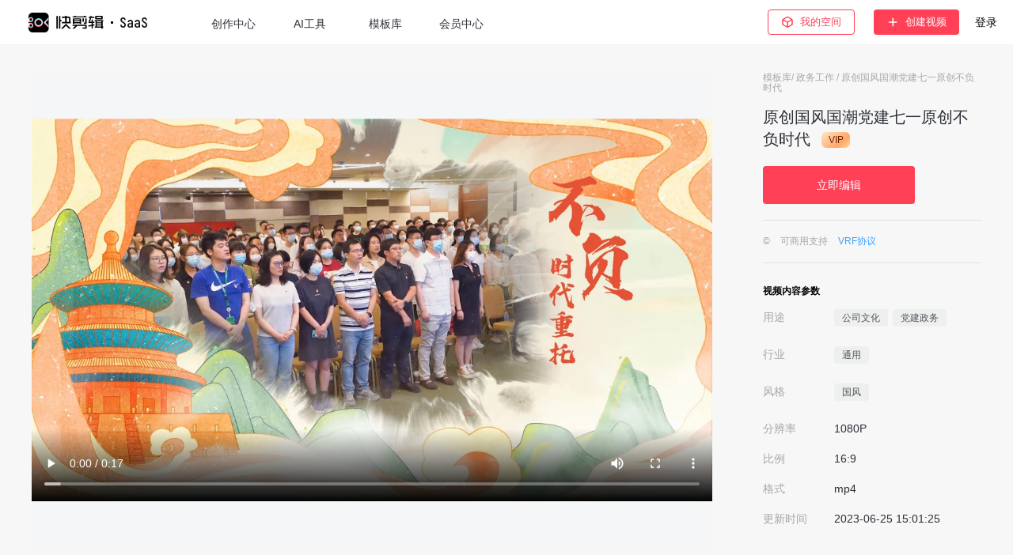

--- FILE ---
content_type: text/html; charset=UTF-8
request_url: https://www.kuaijianji.com/template/32555.html
body_size: 5398
content:
<!DOCTYPE html>
<html>

<head>
    <meta charset="utf-8">
    <title>原创国风国潮党建七一原创不负时代视频模板-在线制作-快剪辑</title>
    <link rel="dns-prefetch" href="//p0.qhimg.com">
    <link rel="dns-prefetch" href="//p1.qhimg.com">
    <link rel="dns-prefetch" href="//p2.qhimg.com">
    <link rel="dns-prefetch" href="//s0.qhres2.com">
    <link rel="dns-prefetch" href="//s1.qhres2.com">
    <link rel="dns-prefetch" href="//s0.ssl.qhimg.com">
    <link rel="dns-prefetch" href="//cdnsaas.kuai.360.cn">
    <link rel="canonical" href="https://www.kuaijianji.com/template/32555.html">
    <meta name="keywords" content="快剪辑,快剪辑SaaS,视频剪辑,视频制作,电商剪辑,在线剪辑,视频模板,在线剪视频,免费剪辑,短视频剪辑">
    <meta name="description" content="快剪辑提供原创国风国潮党建七一原创不负时代视频模板,画面比例16:9,属于国风风格,适用于公司文化、党建政务等场景,适用于淘宝,拼多多,抖音,小红书,快手,视频号,微博平台，支持在线剪辑制作,可商用。">
    <meta name="renderer" content="webkit">
    <script>var Kjj = {comm:{t0:+new Date,isMac: /macintosh|mac os x/i.test(navigator.userAgent),userInfo:null},web:{}};</script>
    <link rel="stylesheet" type="text/css" href="https://s0.qhres2.com/static/9747f244e15d264c.css"/>    <script type="application/ld+json">
    {
        "@context": "https://schema.org",
        "@type": "VideoObject",
        "name": "原创国风国潮党建七一原创不负时代",
        "description": "快剪辑提供原创国风国潮党建七一原创不负时代视频模板,画面比例16:9,属于国风风格,适用于公司文化、党建政务等场景,适用于淘宝,拼多多,抖音,小红书,快手,视频号,微博平台，支持在线剪辑制作,可商用。",
        "thumbnailUrl": [
            "https://p0.qhimg.com/dr/600__/t01d1decd1255961ef5.webp"
        ],
        "uploadDate": "2023-06-25 15:01:25",
        "duration": "PT0H0M17S",
        "contentUrl": "https://cdnsaas.kuai.360.cn/kjjsaas/2d3fd79a3299c4c958a609f462ca51e1pv_165589915432555s1p.mp4"
    }
    </script>
</head>

<body data-log-pid="template-detail">
<script>
(function() {
        var id = Date.now().toString(36) + '-' + Math.random().toString(36).slice(2);
        document.body.setAttribute('data-sw-id', id);
    var bc = new BroadcastChannel('broadcast');
    window.broadCast = bc;

    navigator.serviceWorker.getRegistrations().then((servs) => {
        for (var serv of servs) {
            if (serv.scope === origin + '/') {
                serv.unregister();
            }
        }
    });

    
        bc.addEventListener('message', (event) => {
        if (event.data.type === 'logstatus' || event.data.type === 'guestinit') {
            if (event.data.id !== id) {
                window.location.reload();
            }
        }
    });
    })();
</script>    <div class="template-detail__wrapper">
        <div class="topbar ">
  <a href="/" onclick="Kjj.lib.reportClickJump('/', { c:'logo', mod: 'topbar'}, '_self');return false" class="logo" title="快剪辑 SaaS">
    <div></div>
  </a>

  <div class="tabs">
    <ul>
      <li class="">
        <a href="/" onclick="Kjj.lib.reportClickJump('/', { c:'creation_center', mod: 'topbar'},'_blank');return false">创作中心</a>
      </li>
            <li>
        <a  href="/tools" target="_blank" onclick="KjjLog.click({ c:'toolkit', mod: 'topbar'})">AI工具</a>
      </li>
            <li class="" class="template-center">
        <a href="/search/0-0-0-0-0-1-0-0-0.html" onclick="Kjj.lib.reportClickJump('/search/0-0-0-0-0-1-0-0-0.html', { c:'template_gallery', mod: 'topbar'},'_blank');return false">模板库</a>
      </li>
      <li>
        <a href="/vipcenter" target="_blank" onclick="KjjLog.click({ c:'vipcenter', mod: 'topbar'})">会员中心</a>
      </li>
    </ul>
  </div>

  
  <div class="user">
    <div class="material">
      
      <button plain id="myZone"><svg width="16" height="16" fill="none" xmlns="http://www.w3.org/2000/svg"><path d="m2,4.71v6.37l6,3.38M2,4.71l6,3.38M2,4.71l6-3.38,6,3.38m-6,9.75V8.08m0,6.38,6-3.38V4.71M8,8.09l6-3.38" stroke-width="1.3"/></svg>我的空间</button>

      <button normal id="createVideoBtn" data-from='topbar' onmouseenter="Kjj.lib.report.disp({mod:'material_cart',c:'display'})">
        <img src="https://s5.ssl.qhres2.com/static/bbafd26ac8e664b6.svg"><span>创建视频</span><em></em>
      </button>
      <div id="material-cart">
        <h3>已选素材(<em>0</em>)</h3>
        <ul class="material-cart__list kjj-scrollbar"></ul>
        <button normal id="cartCreateVideo" data-from='material_cart'><span>创建视频</span></button>
      </div>
    </div>
          <span id="user-login" onclick="window.Kjj.lib.report.click({mod: 'topbar',c:'login'})">登录</span>
      </div>
</div>
<!-- <script type="text/javascript" src="https://qaopen.eyun.360.cn/sdk/0.7.6/sec-sdk.min.js" defer></script> -->
<!-- <script src="https://s3.ssl.qhres2.com/static/fca50fbcb42aaa9c.js" defer class="material_upload"></script> -->

<script type="text/javascript" defer="defer" src="https://s0.qhres2.com/static/3ab2c38b55c61197.js"></script>        <div class="template-detail">
            <div class="preview">
                <video src="https://cdnsaas.kuai.360.cn/kjjsaas/2d3fd79a3299c4c958a609f462ca51e1pv_165589915432555s1p.mp4" poster="https://p0.qhimg.com/dr/1200__/t01d1decd1255961ef5.webp" controlslist="nodownload" controls></video>
            </div>
            <div class="info" data-log-mod="info">
                <div class="nav-path">
                    <a href="/search/0-0-0-0-0-1-0-0-0.html" target="_blank">模板库</a>/
                    <a href="/search/10-0-0-0-0-1-0-0-0.html" data-log="{c:tag', data_id:'10', data_name:'政务工作'}" target="_blank">
                        政务工作                    </a>/
                    <span>原创国风国潮党建七一原创不负时代</span>
                </div>

                <h1 class="template-title is-vip">
                    原创国风国潮党建七一原创不负时代                </h1>
                <button id="templateDetailEditBtn" type="button" >
                    <a 
                        href="/editor?type=template&link_from=use_template&temp_id=32555"
                        target="_blank" 
                        onclick="KjjLog.click({ c:'use_template', mod: 'template_details'})"
                        style="color:#fff;width:100%;height:100%;display:block;line-height: 48px;"
                    >
                        立即编辑
                    </a>
                </button>
                <hr />
                <div class="protocol">
                    <span class="copyright">©</span>
                    <span class="bussiness-usable">可商用支持</span>
                    <a href="/template/vip" target="_blank">VRF协议</a>
                </div>
                                <ul class="material-number">
                                                                            </ul>
                                <hr />
                <div class="video-params">
                    <h5>视频内容参数</h5>
                    <span class="type">用途 </span><span class="val"><a target='_blank' href='/search/0-11-0-0-0-1-0-0-0.html' data-log="{c:'tag', data_id:'11', data_name:'公司文化'}">公司文化</a><a target='_blank' href='/search/0-206-0-0-0-1-0-0-0.html' data-log="{c:'tag', data_id:'206', data_name:'党建政务'}">党建政务</a></span>                    <span class="type">行业 </span><span class="val"><a target='_blank' href='/search/0-0-25-0-0-1-0-0-0.html' data-log="{c:'tag', data_id:'25', data_name:'通用'}">通用</a></span>                    <span class="type">风格 </span><span class="val"><a target='_blank' href='/search/0-0-0-213-0-1-0-0-0.html' data-log="{c:'tag', data_id:'213', data_name:'国风'}">国风</a></span>                    <span class="type">分辨率 </span><span class="val">1080P</span>                    <span class="type">比例 </span><span class="val">16:9</span>                    <span class="type">格式 </span><span class="val">mp4</span>                    <span class="type">更新时间</span><span class="val">2023-06-25 15:01:25</span>                </div>
            </div>
            <style>

            </style>
            <div class="mould-type " data-log-mod="template_category">
                <div class="common-title">
                    <h4>更多模板推荐</h4>
                    <a href='/search/10-0-0-0-0-1-0-0-0.html' class="more" data-log="{c:'more', ext:'10,政务工作'}" target="_blank">
                        更多
                        <span class="icon-more"></span>
                    </a>
                </div>
                <div class="mould-type__carousel">
                    <div class="mould-type__carousel-box slider" data-slider-space="16">
                        <div class="mould-type__carousel-left is-show slider_arr_left" data-log="{c:'clickArrow', ext:'10,政务工作'}">
                        </div>
                        <div class="mould-type__carousel-style slider_holder" style="margin:0">
                            <ul class="mould-type__list slider_list">
                                                                    <li class="mould-type__item slider_item sixteen_nine">
  <dl class="mould-type__item-info">
    <dd class="mould-type__item-img" style="padding-top:56.25%">
        <img class="cover" src="https://p0.qhimg.com/dmt/626_352_/t015b4fb9ce5a9697db.webp" alt="七一党建活动入党宣誓词背景视频党建活动模板" loading="lazy">
        <video data-src="https://cdnsaas.kuai.360.cn/kjjsaas/790b7608c70bdd0dc5de097567f955e7pv_165546787232107s1p.mp4" data-from ="" data-id="32107" poster="https://p0.qhimg.com/dmt/626_352_/t015b4fb9ce5a9697db.webp" controls controlslist="nodownload" loop muted preload="none"></video>
        <span class="mould-type__item--duration">
          00:35        </span>
        <a class="mould-type__item--make" data-from ="" data-id="32107">
          剪同款
        </a>
    </dd>
    <dt class="mould-type__item-title title-only">
              <a href="/template/32107.html" target="_blank" onclick="KjjLog.click({ c:'view_template', mod: '', type: '32107'})" data-id="32107">
          <div class="mould-name"  title="七一党建活动入党宣誓词背景视频党建活动模板">
          <img class="vip" src="https://s1.ssl.qhres2.com/static/9a33c74e9a68476e.svg" style="display:none">
           七一党建活动入党宣誓词背景视频党建活动模板 
          </div>
        </a>
                </dt>
  </dl>
</li>
                                                                    <li class="mould-type__item slider_item sixteen_nine">
  <dl class="mould-type__item-info">
    <dd class="mould-type__item-img" style="padding-top:56.25%">
        <img class="cover" src="https://p0.qhimg.com/dmt/626_352_/t01a6dfdbb6aa9f45df.webp" alt="社区志愿者党建活动图文展示片头" loading="lazy">
        <video data-src="https://cdnsaas.kuai.360.cn/kjjsaas/91ed0f48859fdaf297ad10a2abe02cffexp_109559_1p2.mp4" data-from ="" data-id="109559" poster="https://p0.qhimg.com/dmt/626_352_/t01a6dfdbb6aa9f45df.webp" controls controlslist="nodownload" loop muted preload="none"></video>
        <span class="mould-type__item--duration">
          00:33        </span>
        <a class="mould-type__item--make" data-from ="" data-id="109559">
          剪同款
        </a>
    </dd>
    <dt class="mould-type__item-title title-only">
              <a href="/template/109559.html" target="_blank" onclick="KjjLog.click({ c:'view_template', mod: '', type: '109559'})" data-id="109559">
          <div class="mould-name"  title="社区志愿者党建活动图文展示片头">
          <img class="vip" src="https://s1.ssl.qhres2.com/static/9a33c74e9a68476e.svg" style="display:none ">
           社区志愿者党建活动图文展示片头 
          </div>
        </a>
                </dt>
  </dl>
</li>
                                                                    <li class="mould-type__item slider_item sixteen_nine">
  <dl class="mould-type__item-info">
    <dd class="mould-type__item-img" style="padding-top:56.25%">
        <img class="cover" src="https://p0.qhimg.com/dmt/626_352_/t01ef18e66d70501b0a.webp" alt="红色党政党建建党节学习片头视频模板" loading="lazy">
        <video data-src="https://cdnsaas.kuai.360.cn/kjjsaas/cf403a7e2230e00ac2a90a0e6fe86e50pv_165543505032007s1p.mp4" data-from ="" data-id="32007" poster="https://p0.qhimg.com/dmt/626_352_/t01ef18e66d70501b0a.webp" controls controlslist="nodownload" loop muted preload="none"></video>
        <span class="mould-type__item--duration">
          00:17        </span>
        <a class="mould-type__item--make" data-from ="" data-id="32007">
          剪同款
        </a>
    </dd>
    <dt class="mould-type__item-title title-only">
              <a href="/template/32007.html" target="_blank" onclick="KjjLog.click({ c:'view_template', mod: '', type: '32007'})" data-id="32007">
          <div class="mould-name"  title="红色党政党建建党节学习片头视频模板">
          <img class="vip" src="https://s1.ssl.qhres2.com/static/9a33c74e9a68476e.svg" style="display:none">
           红色党政党建建党节学习片头视频模板 
          </div>
        </a>
                </dt>
  </dl>
</li>
                                                                    <li class="mould-type__item slider_item sixteen_nine">
  <dl class="mould-type__item-info">
    <dd class="mould-type__item-img" style="padding-top:56.25%">
        <img class="cover" src="https://p0.qhimg.com/dmt/626_352_/t014eaf6da45b08d672.webp" alt="金色大气建党节党的生日党员活动纪念模板" loading="lazy">
        <video data-src="https://cdnsaas.kuai.360.cn/kjjsaas/f9b550c214e5513f0c21cf0b1ad8a4b9pv_165538033631978s1p.mp4" data-from ="" data-id="31978" poster="https://p0.qhimg.com/dmt/626_352_/t014eaf6da45b08d672.webp" controls controlslist="nodownload" loop muted preload="none"></video>
        <span class="mould-type__item--duration">
          00:15        </span>
        <a class="mould-type__item--make" data-from ="" data-id="31978">
          剪同款
        </a>
    </dd>
    <dt class="mould-type__item-title title-only">
              <a href="/template/31978.html" target="_blank" onclick="KjjLog.click({ c:'view_template', mod: '', type: '31978'})" data-id="31978">
          <div class="mould-name"  title="金色大气建党节党的生日党员活动纪念模板">
          <img class="vip" src="https://s1.ssl.qhres2.com/static/9a33c74e9a68476e.svg" style="display:none">
           金色大气建党节党的生日党员活动纪念模板 
          </div>
        </a>
                </dt>
  </dl>
</li>
                                                                    <li class="mould-type__item slider_item sixteen_nine">
  <dl class="mould-type__item-info">
    <dd class="mould-type__item-img" style="padding-top:56.25%">
        <img class="cover" src="https://p0.qhimg.com/dmt/626_352_/t01bef604db521eb88c.webp" alt="红色学校大气祝福高考" loading="lazy">
        <video data-src="https://cdnsaas.kuai.360.cn/kjjsaas/86fb110303dd530aaa0a25e1ac3248cf_template_clip_346514_1_p_61.mp4" data-from ="" data-id="206892" poster="https://p0.qhimg.com/dmt/626_352_/t01bef604db521eb88c.webp" controls controlslist="nodownload" loop muted preload="none"></video>
        <span class="mould-type__item--duration">
          00:30        </span>
        <a class="mould-type__item--make" data-from ="" data-id="206892">
          剪同款
        </a>
    </dd>
    <dt class="mould-type__item-title title-only">
              <a href="/template/206892.html" target="_blank" onclick="KjjLog.click({ c:'view_template', mod: '', type: '206892'})" data-id="206892">
          <div class="mould-name"  title="红色学校大气祝福高考">
          <img class="vip" src="https://s1.ssl.qhres2.com/static/9a33c74e9a68476e.svg" style="display:none ">
           红色学校大气祝福高考 
          </div>
        </a>
                </dt>
  </dl>
</li>
                                                            </ul>
                        </div>
                    </div>
                </div>
            </div>

            <hr />
            <div class="description">
                公司文化,党建政务,通用,国风,抖音,快手,视频号,其他平台快剪辑提供视频创意灵感设计《原创国风国潮党建七一原创不负时代》，点击立即编辑按钮，可对《原创国风国潮党建七一原创不负时代》进行在线视频编辑。本视频创意灵感模板属于政务工作模板，用途为公司文化、党建政务，行业为通用，风格为国风 ，分辨率1080P ，比例为16:9，格式为mp4，浏览本作品您还可能对公司文化,党建政务,通用,国风,抖音,快手,视频号,其他平台等感兴趣。                <br />
                声明: 快剪辑仅对作品中独创性部分享有著作权，对作品中含有的国旗、国徽等政治图案不享有权利，仅作为作品整体效果的示例展示，禁止商用。另外您必须遵循相关法律法规规定的使用范围和使用方式，禁止以任何形式歪曲、篡改。
            </div>
        </div>
    </div>

<script>
  document.body.dataset.logPid = '' || 'home';
</script>
<script src="https://s2.ssl.qhres2.com/!040e9b2b/radar-analytic-js-sdk.umd.js" crossorigin="anonymous"></script>
<script src="https://s0.qhres2.com/static/ba1e1d5a111700f7.js" crossorigin="anonymous" title="log.js"></script>
    <script>
window.Q_T={"qid":"","Q":"","T":"","env":"production"};
</script>
<script src="https://s0.ssl.qhimg.com/lib/jquery/191.js" defer="defer" crossorigin="anonymous"></script>

    <script type="text/javascript" defer="defer" src="https://s0.qhres2.com/static/285e3b540e5e766d.js"></script>    
    <script>
 var _hmt = _hmt || [];
//  百度统计
 (function() {
  var hm = document.createElement("script");
  hm.crossorigin = 'anonymous';
  hm.src = "https://hm.baidu.com/hm.js?929c4e8666365742cd081d3cc6b51afc";
  var s = document.getElementsByTagName("script")[0]; 
  s.parentNode.insertBefore(hm, s);
 })();
//  百度SEM
(function() {
  var hm = document.createElement("script");
  hm.crossorigin = 'anonymous';
  hm.src = "https://hm.baidu.com/hm.js?aa14b148ec21641df3d28de966d26a8f";
  var s = document.getElementsByTagName("script")[0]; 
  s.parentNode.insertBefore(hm, s);
})();
</script>

</body>

--- FILE ---
content_type: text/css; charset=utf-8
request_url: https://s0.qhres2.com/static/9747f244e15d264c.css
body_size: 70582
content:
@charset "UTF-8";

/* src/web/assets/reset.scss */
body,
button,
dd,
dl,
fieldset,
form,
h1,
h2,
h3,
h4,
h5,
h6,
input,
ol,
p,
select,
table,
textarea,
ul {
  margin: 0;
}
button,
fieldset,
input,
ol,
td,
textarea,
th,
ul {
  padding: 0;
}
body,
button,
input,
textarea {
  font-family:
    "PingFang SC",
    "Microsoft Yahei",
    sans-serif !important;
}
button,
input,
textarea {
  outline: none;
}
textarea {
  resize: none;
}
table {
  border-collapse: collapse;
}
li {
  list-style: none;
}
img {
  border: none;
  vertical-align: middle;
}
video {
  outline: none;
}
em,
i {
  font-style: normal;
}
a {
  text-decoration: none;
}

/* src/web/assets/quc.scss */
.quc-panel.quc-wrapper {
  width: 750px;
  height: 490px;
  left: 50% !important;
  transform: translate(-50%) !important;
  overflow: hidden;
  border-radius: 8px;
}
.quc-panel.quc-wrapper .cover-dom {
  position: absolute;
  width: 300px;
  height: 38px;
  background: transparent;
  cursor: pointer;
  left: 50%;
  transform: translateX(-50%);
  top: 167px;
  z-index: 999;
}
.quc-panel.quc-wrapper .cover-dom::after {
  content: "";
  position: absolute;
  width: 250px;
  height: 40px;
  left: 50%;
  bottom: -106px;
  transform: translateX(-50%);
}
.quc-panel.quc-wrapper .quc-mod-policies-checkbox {
  margin: 0 16px 0 0;
}
.quc-panel.quc-wrapper .interceptor-toast {
  display: none;
  z-index: 999;
  position: absolute;
  left: 50%;
  transform: translate(-50%, -50%);
  top: 40%;
  font-size: 12px;
  max-width: 300px;
  border-radius: 18px;
  background-color: rgba(0, 0, 0, 0.8);
  padding: 10px 20px;
  line-height: 1.3;
  color: #fff;
}
.quc-panel.quc-wrapper .quc-panel-cover {
  float: left;
  width: 270px;
  height: 100%;
  overflow: hidden;
}
.quc-panel.quc-wrapper .quc-panel-cover::after {
  content: "\5fae\4fe1\626b\7801\52a0\5165\7528\6237\793e\7fa4";
  position: absolute;
  bottom: 52px;
  left: 70px;
  font-size: 12px;
  color: #fff;
}
.quc-panel.quc-wrapper .quc-panel-cover img:nth-child(1) {
  margin-left: -1px;
}
.quc-panel.quc-wrapper .quc-panel-cover .kjj_qrcode {
  position: absolute;
  bottom: 82px;
  left: 92px;
  width: 84px;
  height: 84px;
}
.quc-panel.quc-wrapper .quc-panel-cover .kjj_logo {
  position: absolute;
  left: 73px;
  top: 72px;
  width: 134px;
  height: 82px;
  object-fit: contain;
}
.quc-panel.quc-wrapper .quc-panel-hd {
  width: 480px;
  float: right;
  padding-top: 66px;
}
.quc-panel.quc-wrapper .quc-panel-hd .quc-panel-title::before {
  content: "\6b22\8fce\767b\5f55  \5feb\526a\8f91";
  font-size: 24px;
  font-weight: 600;
}
.quc-panel.quc-wrapper .quc-panel-hd .quc-panel-title > div {
  position: absolute;
  bottom: 135px;
  right: 323px;
  z-index: 999;
}
.quc-panel.quc-wrapper .quc-panel-hd .quc-panel-title > div .quc-tab-list {
  color: #3768ea;
  font-size: 12px;
}
.quc-panel.quc-wrapper .quc-panel-hd .quc-panel-title > div .quc-tab-list .quc-tab-item {
  position: relative;
  left: 12px;
  margin: 0;
  padding: 0;
  height: 20px;
  overflow: hidden;
}
.quc-panel.quc-wrapper .quc-panel-hd .quc-panel-title > div .quc-tab-list .quc-tab-item-inner {
  opacity: 0;
  width: 85px;
}
.quc-panel.quc-wrapper .quc-panel-hd .quc-panel-title > div .quc-tab-list .quc-tab-item:nth-child(1)::after {
  content: "\624b\673a\9a8c\8bc1\7801\767b\5f55";
  position: absolute;
  left: 0;
  pointer-events: none;
}
.quc-panel.quc-wrapper .quc-panel-hd .quc-panel-title > div .quc-tab-list .quc-tab-item:nth-child(2)::after {
  content: "\5bc6\7801\767b\5f55";
  position: absolute;
  left: 0;
  pointer-events: none;
}
.quc-panel.quc-wrapper .quc-panel-hd .quc-panel-title > div .quc-tab-list .quc-tab-item-active {
  display: none;
}
.quc-panel.quc-wrapper .quc-panel-hd .quc-panel-title > div .quc-tab-list .quc-tab-sep {
  display: none;
}
.quc-panel.quc-wrapper .quc-panel-bd {
  position: relative;
  width: 480px;
  float: right;
}
.quc-panel.quc-wrapper .quc-panel-bd .quc-main {
  padding-top: 35px;
  padding-bottom: 26px;
}
.quc-panel.quc-wrapper .quc-panel-bd .quc-main .quc-tip-absolute {
  top: 15px;
}
.quc-panel.quc-wrapper .quc-panel-bd .quc-form {
  display: flex;
  flex-direction: column;
  gap: 10px;
  justify-content: flex-end;
  padding-bottom: 100px;
}
.quc-panel.quc-wrapper .quc-panel-bd .quc-form .quc-form-item.quc-field {
  margin-bottom: 0;
  position: initial;
}
.quc-panel.quc-wrapper .quc-panel-bd .quc-form .quc-form-item.quc-field .quc-form-item-content {
  position: initial;
}
.quc-panel.quc-wrapper .quc-panel-bd .quc-form .quc-form-item.quc-field .quc-form-item-error {
  position: absolute;
  bottom: 71px;
  top: unset;
  padding-top: 0;
  height: 12px;
  width: 200px;
  background: #fff;
  color: #ff4057;
}
.quc-panel.quc-wrapper .quc-panel-bd .quc-form .quc-input input {
  height: 17px;
  border-radius: 8px;
}
.quc-panel.quc-wrapper .quc-panel-bd .quc-form .quc-input input::placeholder {
  font-size: 12px;
}
.quc-panel.quc-wrapper .quc-panel-bd .quc-form .quc-input input:focus {
  border-color: #ddd;
}
.quc-panel.quc-wrapper .quc-panel-bd .quc-form .quc-input .quc-input-append {
  font-size: 12px;
  top: 0;
  height: 38px;
  line-height: 38px;
  background-color: transparent;
  border-left: none;
}
.quc-panel.quc-wrapper .quc-panel-bd .quc-form .quc-input .quc-input-append .quc-link {
  margin-left: 20px;
  color: #ff4057;
}
.quc-panel.quc-wrapper .quc-panel-bd .quc-form .quc-button-list {
  position: absolute;
  bottom: 45px;
  margin-top: 0;
}
.quc-panel.quc-wrapper .quc-panel-bd .quc-form .quc-button-list .quc-button-primary {
  width: 312px;
  height: 38px;
  border-radius: 8px;
  border: none;
  background-color: #ff4057;
  font-size: 14px;
}
.quc-panel.quc-wrapper .quc-panel-bd .quc-form .quc-form-tips {
  position: absolute;
  bottom: -10px;
  right: 0;
  white-space: nowrap;
}
.quc-panel.quc-wrapper .quc-panel-bd .quc-form .quc-form-tips a.quc-link-findpwd {
  opacity: 0;
}
.quc-panel.quc-wrapper .quc-panel-bd .quc-form .quc-form-tips::before {
  display: table;
  content: "\5fd8\8bb0\5bc6\7801";
  position: absolute;
  right: 0;
  font-size: 12px;
}
.quc-panel.quc-wrapper .quc-panel-bd .quc-form .quc-form-tips .quc-link-sign-up,
.quc-panel.quc-wrapper .quc-panel-bd .quc-form .quc-form-tips .sep {
  display: none;
}
.quc-panel.quc-wrapper .quc-panel-bd .quc-third {
  margin-top: 2px;
}
.quc-panel.quc-wrapper .quc-panel-bd .quc-third .quc-third-hd {
  margin: 0 auto 20px;
  width: 128px;
  font-size: 12px;
}
.quc-panel.quc-wrapper .quc-panel-bd .quc-third .quc-third-bd .quc-icon-qq {
  position: relative;
}
.quc-panel.quc-wrapper .quc-panel-bd .quc-third .quc-third-bd .quc-icon-qq::after {
  content: "";
  position: absolute;
  width: inherit;
  height: inherit;
  background: url([data-uri]) no-repeat center/contain;
  left: 0;
}
.quc-panel.quc-wrapper .quc-panel-bd .quc-third .quc-third-bd .quc-icon-wechat {
  position: relative;
}
.quc-panel.quc-wrapper .quc-panel-bd .quc-third .quc-third-bd .quc-icon-wechat::after {
  content: "";
  position: absolute;
  width: inherit;
  height: inherit;
  background: url([data-uri]) no-repeat center/contain;
  left: 0;
}
.quc-panel.quc-wrapper .quc-panel-bd .quc-third .quc-third-bd .quc-icon-weibo {
  position: relative;
}
.quc-panel.quc-wrapper .quc-panel-bd .quc-third .quc-third-bd .quc-icon-weibo::after {
  content: "";
  position: absolute;
  width: inherit;
  height: inherit;
  background: url([data-uri]) no-repeat center/contain;
  left: 0;
}
.quc-panel.quc-wrapper .quc-panel-bd .quc-mod-policies {
  height: 50px;
  text-align: center;
  background-color: rgba(0, 0, 0, 0.04);
  font-size: 12px;
}
.quc-panel.quc-wrapper .quc-panel-bd .quc-mod-policies a:hover {
  color: #ff4057;
}
.quc-panel.quc-wrapper .quc-panel-bd .quc-mod-policies span {
  width: 424px;
  display: inline-block;
  vertical-align: middle;
  line-height: 50px;
}
.quc-panel.quc-wrapper .quc-tag {
  display: none;
}

/* src/web/assets/config.scss */
@keyframes move-in {
  0% {
    opacity: 0;
    transform: translateY(-100%);
  }
  100% {
    opacity: 1;
    transform: translateY(0);
  }
}

/* src/web/assets/common.scss */
html,
body {
  height: 100%;
}
body {
  line-height: 1.15;
}
.search-bar form {
  display: flex;
  align-items: center;
}
.search-bar i {
  width: 1px;
  height: 20px;
  background: #f2f3f5;
  margin: 0 8px;
  display: none;
}
.search-bar .remove-input[style*=inline] ~ i {
  display: inline;
}
.search-bar svg path {
  fill: #c8cddc;
}
.search-bar svg circle {
  stroke: #c8cddc;
  fill: transparent;
}
.search-bar button.search-icon:hover circle {
  stroke: #ff4057;
  fill: transparent;
}
.search-bar button.search-icon:hover path {
  stroke: #ff4057;
  fill: #ff4057;
}
.search-bar button.search-icon svg {
  display: inherit;
}
.search-bar .remove-input {
  cursor: pointer;
  display: none;
  width: 16px;
}
.search-bar input[type=text]:focus::placeholder {
  color: transparent;
}
.topbar .search-bar {
  display: flex;
  align-items: center;
  justify-content: space-between;
  padding: 0 16px;
  margin-right: 16px;
  width: 280px;
  height: 36px;
  background-color: rgba(43, 47, 55, 0.05);
  border-radius: 30px;
  position: relative;
}
.topbar .search-bar i {
  background: #c9cbd4;
}
.topbar .search-bar form {
  width: 100%;
}
.topbar .search-bar button.search-icon {
  background: transparent;
  border: none;
  cursor: pointer;
}
.topbar .search-bar input {
  flex: 1;
  background-color: transparent;
  border: 0;
  padding: 0 7px;
  line-height: 22px;
  font-size: 14px;
  color: #2b2f37;
  box-sizing: border-box;
}
.single-dup-box-mask {
  width: 100%;
  height: 100%;
  background-color: rgba(0, 0, 0, 0.3);
  position: fixed;
  left: 0;
  top: 0;
  z-index: 999;
}
.single-dup-box {
  position: fixed;
  left: 50%;
  top: 50%;
  transform: translate(-50%, -50%);
  height: 197px;
  width: 422px;
  border-radius: 4px;
  padding: 0;
  background-color: #fff;
  box-shadow: 0 2px 12px 0 rgba(0, 0, 0, 0.1);
  z-index: 9999;
}
.single-dup-box__btns {
  padding: 0 24px;
  text-align: right;
}
.single-dup-box .single-dup-box__message {
  padding: 0 24px;
  height: 72px;
  font-size: 14px;
  line-height: 21px;
}
.single-dup-box .single-dup-box__message p {
  line-break: anywhere;
}
.single-dup-box .single-dup-box__title {
  box-sizing: border-box;
  height: 64px;
  padding: 20px 24px 16px;
}
.single-dup-box button.primary {
  margin-left: 10px;
  border-radius: 4px;
  height: 36px;
  width: 88px;
  border: none;
  background-color: #ff4057;
  color: #fff;
  line-height: 36px;
  cursor: pointer;
}
.single-dup-box button.plain {
  border-radius: 4px;
  height: 34px;
  width: 88px;
  border-color: #ff4057;
  border: 1px solid;
  color: #ff4057;
  background-color: #fff;
  line-height: 34px;
  cursor: pointer;
  box-sizing: content-box;
}
.single-dup-box button.primary:hover {
  background-color: #ff576b;
}
.single-dup-box button.plain:hover {
  color: #1d2129;
  border: 1px solid #dcdfe6 !important;
}
button[plain],
button[normal] {
  box-sizing: border-box;
  border-radius: 4px;
  cursor: pointer;
  display: inline-flex;
  align-items: center;
  justify-content: center;
}
button[plain] {
  border: 1px solid #ff4057;
  background-color: #fff;
  color: #ff4057;
}
button[normal] {
  border: none;
  background-color: #ff4057;
  color: #fff;
}
button[plain]:hover {
  background-color: rgba(255, 64, 87, 0.04);
}
button[normal]:hover {
  background-color: #ff6679;
}
button[plain] img,
button[normal] img,
button[plain] svg,
button[normal] svg {
  margin-right: 8px;
}
.kjj-scrollbar::-webkit-scrollbar {
  width: 5px;
}
.kjj-scrollbar::-webkit-scrollbar-track {
  box-shadow: inset 0 0 6px rgba(0, 0, 0, 0.05);
  border-radius: 10px;
}
.kjj-scrollbar::-webkit-scrollbar-thumb {
  border-radius: 10px;
  background: rgba(0, 0, 0, 0.08);
  box-shadow: inset 0 0 6px rgba(0, 0, 0, 0.08);
}
#container {
  min-width: 1200px;
  padding: 57px 0 190px;
  box-sizing: border-box;
  min-height: 100%;
  position: relative;
}
#main {
  margin: 0 auto;
  padding: 0 30px;
  box-sizing: border-box;
}
#push-message {
  width: 100%;
  height: 100%;
  position: fixed;
  top: 0;
  left: 0;
  background: rgba(0, 0, 0, 0.54);
  z-index: 99;
}
#push-message .message {
  width: 456px;
  position: absolute;
  top: 50%;
  left: 50%;
  transform: translate(-50%, -50%);
  border-radius: 8px;
}
#push-message .message .message-link {
  display: flex;
  width: 456px;
  height: 342px;
  align-items: center;
  justify-content: center;
  user-select: none;
}
#push-message .message .message-link .message-img {
  width: 100%;
  height: 100%;
  object-fit: contain;
  border-radius: 8px;
}
#push-message .message .message-close {
  width: 24px;
  height: 24px;
  position: absolute;
  top: 16px;
  right: 0;
  background: url(https://p3.ssl.qhimg.com/t0107f17bd685b177b5.png) no-repeat;
  background-size: 100% 100%;
  cursor: pointer;
}
#page {
  margin: 96px auto 30px;
}
#page ul {
  display: flex;
  justify-content: center;
  align-items: center;
}
#page li {
  margin: 0 4px;
  width: 36px;
  height: 36px;
}
#page li.prev_page,
#page li.next_page {
  width: 66px;
}
#page li a,
#page li span {
  width: 100%;
  height: 100%;
  line-height: 36px;
  font-size: 12px;
  color: #86909c;
  text-align: center;
  border-radius: 4px;
  border: 1px solid #e5e6eb;
  display: inline-block;
  box-sizing: border-box;
}
#page li span {
  color: #fff;
  background: #ff4057;
  border-color: transparent;
}
#page li a:hover {
  background: #f2f3f5;
}
#previewDialog {
  width: 100%;
  height: 100%;
  background: rgba(0, 0, 0, 0.5);
  display: flex;
  justify-content: center;
  align-items: center;
  position: fixed;
  left: 0;
  top: 0;
  z-index: 999;
}
#previewDialog .holder {
  width: 960px;
  height: 600px;
  position: relative;
  top: 20px;
}
#previewDialog .holder .close {
  width: 32px;
  height: 32px;
  position: absolute;
  right: -50px;
  top: 0;
  background: url(https://s2.ssl.qhres2.com/static/8ce4532ce552e3b6.svg) no-repeat center center/100% 100%;
  cursor: pointer;
}
#previewDialog .holder .content {
  height: 100%;
  display: flex;
  border-radius: 16px;
  overflow: hidden;
}
#previewDialog .holder .content .left {
  width: 640px;
  height: 100%;
  background-color: #000;
  display: flex;
  justify-content: center;
  align-items: center;
}
#previewDialog .holder .content .right {
  width: 320px;
  height: 100%;
  background-color: #fff;
}
#previewDialog .holder .content .left video {
  max-width: 100%;
  max-height: 100%;
  display: block;
}
.dialog__right__box {
  width: 256px;
  height: auto;
  margin: 0 auto;
}
.dialog__right__box .dialog__right__title {
  height: 52px;
  font-size: 20px;
  font-weight: 500;
  color: #2b2f37;
  margin: 32px 0 24px;
  border-bottom: 1px solid rgba(43, 47, 55, 0.06);
  overflow: hidden;
  text-overflow: ellipsis;
  white-space: nowrap;
}
.dialog__right__box .dialog__right__item {
  display: flex;
  height: auto;
  line-height: 38px;
  color: #1d2129;
}
.dialog__right__box .dialog__right__item.is-last {
  margin-bottom: 24px;
  border-bottom: 1px solid rgba(43, 47, 55, 0.06);
}
.dialog__right__box .dialog__right__item .dialog__right__item__label {
  font-size: 12px;
  font-weight: 400;
  color: rgba(43, 47, 55, 0.4);
  width: 91px;
}
.dialog__right__box .dialog__right__item__text {
  display: flex;
  flex-wrap: wrap;
  font-size: 14px;
  color: #2b2f37;
  width: 168px;
}
.dialog__right__box .dialog__right__item__text.style,
.dialog__right__box .dialog__right__item__text.use {
  padding-top: 8px;
}
.dialog__right__box .dialog__right__item__text.plate {
  padding-top: 7px;
}
.dialog__right__box .dialog__right__item a {
  height: 22px;
  line-height: 22px;
  background: rgba(43, 47, 55, 0.04);
  border-radius: 4px;
  padding: 0 10px;
  font-size: 12px;
  font-weight: 400;
  color: rgba(43, 47, 55, 0.8);
  margin: 0 8px 8px 0;
  cursor: pointer;
}
.dialog__right__box .dialog__right__item a:hover {
  background: rgba(255, 64, 87, 0.1);
  color: #ff4057;
}
.dialog__right__box .dialog__right__item span {
  width: 24px;
  height: 24px;
  margin: 0 8px 8px 0;
  font-size: 0;
  vertical-align: middle;
}
.dialog__right__box .dialog__right__item__color {
  color: #ff1c51;
}
.dialog__right__box .dialog__right__item__btn {
  margin: 0 auto;
  width: 256px;
  height: 48px;
  background: #ff4057;
  border-radius: 8px;
  font-size: 14px;
  color: #fff;
  border: 0;
  cursor: pointer;
}
.dialog__right__box .dialog__right__item__btn:hover {
  background: #ff576b;
}
.dialog__right__box .dialog__right__item__btn:active {
  background: #e63a4e;
}
.dialog__right__box .dialog__right__item__btn[disabled] {
  background: #ccc;
  border-color: #ccc;
}
.dialog__right__box .dialog__right__item.item__btn {
  margin: 16px 0 0;
}
.dialog__right__box span.icon_logo_pdd {
  background: url(https://s0.ssl.qhres2.com/static/4d7c159ad93b2dae.svg);
}
.dialog__right__box span.icon_logo_jd {
  background: url(https://s3.ssl.qhres2.com/static/c2c759323d537661.svg);
}
.dialog__right__box span.icon_logo_tb {
  background: url(https://s4.ssl.qhres2.com/static/c9649920990c5811.svg);
}
.dialog__right__box span.icon_logo_wb {
  background: url(https://s4.ssl.qhres2.com/static/9796d826e3a0e3db.svg);
}
.dialog__right__box span.icon_logo_ks {
  background: url(https://s5.ssl.qhres2.com/static/540b89c1b71b1251.svg);
}
.dialog__right__box span.icon_logo_dy {
  background: url(https://s2.ssl.qhres2.com/static/a6f4b2bc0acc69a5.svg);
}
.dialog__right__box span.icon_logo_xhs {
  background: url(https://s0.ssl.qhres2.com/static/38ee0dd9d157101c.svg);
}
.dialog__right__box span.icon_logo_blibli {
  background: url(https://s4.ssl.qhres2.com/static/c7f0987b06d4b780.svg);
}
.dialog__right__box span.icon_logo_sph {
  background: url(https://s3.ssl.qhres2.com/static/bc253ead3e2bc91a.svg);
}
.dialog__right__box span.icon_logo_wx {
  background: url(https://s0.ssl.qhres2.com/static/a404e245a9e22707.svg);
}
.dialog__right__box span.icon_logo_common_use {
  background: url(https://s1.ssl.qhres2.com/static/cc07c896a4d4af7d.svg);
}
.dialog__right__box span.icon_logo_other {
  background: url(https://s1.ssl.qhres2.com/static/0e65191f39658396.svg);
}
.footer {
  background: #1D2129;
  color: #86909C;
  line-height: 20px;
  padding: 20px 0;
  border-top: 1px solid rgba(255, 255, 255, 0.1);
  position: absolute;
  bottom: 0;
  width: 100%;
}
.footer p {
  text-align: center;
  font-size: 12px;
}
.footer p img {
  width: 20px;
  height: 20px;
}
.footer a {
  color: #86909C;
}
.footer a:hover {
  color: #FF4057;
}
.footer .logo {
  width: 175px;
  height: 36px;
  position: absolute;
  left: 0;
  top: -4px;
  background: url(https://p5.ssl.qhimg.com/t015047c1d3963bb6d9.png) no-repeat center/contain;
}
.footer hr {
  margin: 16px auto;
  width: 1200px;
  border: none;
  border-bottom: 1px solid rgba(255, 255, 255, 0.04);
}
.products {
  margin: 4px auto 0;
  width: 1200px;
  text-align: center;
  position: relative;
}
.products i {
  width: 28px;
  height: 28px;
}
.products h3 {
  display: inline-block;
  color: #2b2f37;
  font-size: 24px;
  font-weight: 400;
  margin-right: 30px;
}
.products a {
  position: relative;
  margin-right: 84px;
  display: inline-block;
  font-size: 20px;
  line-height: 28px;
  color: #86909C;
}
.products a img.qrcode {
  display: none;
}
.products a svg {
  vertical-align: text-top;
}
.products a:last-child {
  margin-right: 0;
}
.products a:nth-child(3) img {
  right: 30px !important;
}
.products a:hover svg.pc-icon path,
.products a:hover svg.ios-icon path,
.products a:hover svg.android-icon path,
.products a:hover svg.pc-icon #Vector_2 {
  fill: #FF4057 !important;
}
.products a:hover img.qrcode {
  display: block;
  position: absolute;
  right: 0;
  bottom: 30px;
  width: 100px;
}
.fixed_bar {
  background: #fff;
  border-radius: 8px;
  bottom: 100px;
  box-shadow: 0 6px 24px 1px rgba(43, 47, 55, 0.1);
  cursor: pointer;
  position: fixed;
  right: 8px;
  width: 40px;
  z-index: 100;
}
.fixed_bar li .holder {
  height: 48px;
  display: flex;
  align-items: center;
  justify-content: center;
  position: relative;
}
.fixed_bar li svg {
  stroke: #2b2f37;
}
.fixed_bar li:hover {
  background-color: #ffdbdf;
}
.fixed_bar li:hover svg {
  stroke: #ff4057;
}
.fixed_bar .fill-icon:hover svg {
  fill: #ff4057;
}
.fixed_bar li.backtop {
  border-radius: 8px 8px 0 0;
  display: none;
}
.fixed_bar li.backtop svg {
  transform: rotate(180deg);
}
.fixed_bar li.feedback {
  border-radius: 0 0 8px 8px;
}
.fixed_bar li.feedback.notop {
  border-radius: 8px;
}
.fixed_bar li:hover .tip {
  display: block;
}
.fixed_bar li .tip {
  display: none;
  font-size: 12px;
  line-height: 1.2;
  white-space: nowrap;
  padding: 10px;
  color: #fff;
  background: rgb(48, 49, 51);
  position: absolute;
  right: 60px;
  border-radius: 5px;
}
.fixed_bar li .tip::before {
  width: 12px;
  height: 12px;
  display: block;
  content: " ";
  transform: rotate(45deg);
  background: rgb(48, 49, 51);
  position: absolute;
  right: -5px;
}
.topbar {
  position: fixed;
  top: 0;
  left: 0;
  z-index: 99;
  display: flex;
  align-items: center;
  width: 100%;
  min-width: 1200px;
  height: 56px;
  background-color: rgba(255, 255, 255, 0.95);
  border-bottom: 1px solid rgba(43, 47, 55, 0.06);
}
[data-log-pid=home] .topbar {
  animation: move-in 0.3s ease-in 1;
}
.topbar.is-darkmode {
  background-color: rgba(0, 0, 0, 0.16);
  position: absolute;
  animation: none;
}
.topbar .logo {
  display: flex;
  align-items: center;
  margin: 0 42px 0 36px;
  position: relative;
}
.topbar .logo div {
  width: 169px;
  height: 25px;
  background: url(https://s4.ssl.qhres2.com/static/c9dc987325082fa3.svg);
}
.topbar.is-darkmode .logo div {
  background-image: url(https://s4.ssl.qhres2.com/static/017e922cf5e9ffa5.svg);
}
.topbar .tabs {
  flex: 1;
}
.topbar .tabs ul {
  display: flex;
}
.topbar .tabs li {
  width: 96px;
  height: 56px;
  text-align: center;
  border-top: 4px solid transparent;
  box-sizing: border-box;
  font-size: 14px;
}
.topbar .tabs a {
  width: 100%;
  height: 52px;
  line-height: 52px;
  color: #2b2f37;
  display: block;
}
.topbar.is-darkmode .tabs a {
  color: #fff;
}
.topbar .tabs a:hover {
  font-weight: bold;
  color: #ff4057;
}
.topbar .tabs li.is-active {
  font-weight: bold;
  font-size: 16px;
  position: relative;
}
.topbar .tabs li.is-active::after {
  content: "";
  position: absolute;
  bottom: 7px;
  width: 20px;
  height: 3px;
  left: 38px;
  border-radius: 3px;
  pointer-events: none;
}
.topbar.is-darkmode .tabs li.is-active {
  color: #fff;
}
.topbar.is-darkmode .tabs li.is-active::after {
  background-color: #fff;
}
.topbar.is-darkmode .tabs li.is-active a:hover {
  color: #fff;
}
.topbar:not(.is-darkmode) .tabs li.is-active {
  color: #ff4057;
}
.topbar:not(.is-darkmode) .tabs li.is-active::after {
  background-color: #ff4057;
}
.topbar:not(.is-darkmode) .tabs li.is-active a {
  color: #ff4057;
}
.topbar .topic {
  width: 56px;
  height: 56px;
  margin-right: 16px;
  position: relative;
  z-index: 0;
}
.topbar .topic_img {
  width: 56px;
  height: 56px;
  cursor: pointer;
}
.topbar .topic:hover .topic_main {
  display: block;
}
.topbar .topic_main {
  width: 278px;
  height: 221px;
  padding-top: 2px;
  position: absolute;
  left: -170px;
  top: 56px;
  z-index: 1;
  box-shadow: 0 12px 34px 1px rgba(43, 47, 55, 0.1);
  overflow: hidden;
  border-radius: 8px;
  display: none;
}
.topbar .topic_main.topic_bg {
  width: 100%;
  height: 100%;
}
.topbar .topic_main dl {
  position: absolute;
  left: 0;
  top: 0;
  z-index: 1;
}
.topbar .topic_main dt {
  padding: 12px 0 19px;
}
.topbar .topic_main dt img {
  width: 156px;
  height: 32px;
  display: block;
  margin: 0 auto;
}
.topbar .topic_main dd.intro p {
  font-size: 14px;
  line-height: 22px;
  color: rgba(43, 47, 55, 0.8);
  margin: 0 25px 20px;
}
.topbar .topic_main dd.join a {
  width: 120px;
  height: 36px;
  font-size: 14px;
  background: #ff4057;
  border-radius: 8px;
  color: #fff;
  line-height: 36px;
  text-align: center;
  display: block;
  margin: 0 auto;
}
.topbar .topic_main dd.join a:hover {
  opacity: 0.8;
}
.topbar .user {
  display: flex;
  align-items: center;
  margin-right: 20px;
}
.topbar .material {
  position: relative;
  white-space: nowrap;
}
.topbar .material svg {
  stroke: #ff4057;
}
.topbar.is-darkmode .material svg {
  stroke: #fff;
}
.topbar .material button {
  position: relative;
  margin-right: 20px;
  padding: 0 16px;
  height: 32px;
  vertical-align: middle;
  z-index: 999;
}
.topbar .material button[normal]:hover + #material-cart {
  display: block;
}
.topbar .material button[normal] em {
  display: none;
  align-items: center;
  position: absolute;
  padding: 0 4px;
  border-radius: 9px/9px;
  right: -8px;
  top: -8px;
  height: 16px;
  background: linear-gradient(136deg, #ff4090 0%, #ff576b 100%);
  border: 1px solid #fff;
  font-size: 12px;
  line-height: 12px;
  box-sizing: border-box;
}
.topbar .material button span {
  display: inline-block;
  line-height: 30px;
}
.topbar.is-darkmode .material button[plain] {
  border-color: #fff;
  color: #fff;
  background: transparent;
}
.topbar.is-darkmode .material button[plain]:hover {
  background-color: rgba(255, 255, 255, 0.2);
  border-color: #ff4057;
  color: #ff4057;
}
.topbar.is-darkmode .material button[plain]:hover svg {
  stroke: #ff4057;
}
.topbar.is-darkmode .material button[plain].show-search {
  border: none;
}
.topbar:not(.is-darkmode) .material .show-search {
  color: #4E5969;
  border: none;
  background: transparent;
}
.topbar:not(.is-darkmode) .material .show-search svg {
  stroke: #4E5969;
}
.topbar:not(.is-darkmode) .material .show-search:hover {
  background: #E5E6EB;
}
#material-cart .material-cart__list .material-cart__list-cover label input:checked + .is-checked {
  display: block;
}
#material-cart .material-cart__list .material-cart__list-cover label {
  width: 100%;
  height: 100%;
  position: absolute;
  left: 0;
  top: 0;
  cursor: pointer;
}
#material-cart .material-cart__list .material-cart__list-cover .audio-icon {
  width: 30px;
  height: 30px;
}
#material-cart .material-cart__list .material-cart__list-cover {
  position: relative;
  width: 130px;
  height: 98px;
  border-radius: 4px;
  display: flex;
  justify-content: center;
  align-items: center;
}
#material-cart .material-cart__list .material-cart__list-cover .type-icon-time span {
  font-size: 12px;
  color: #fff;
  line-height: 20px;
}
#material-cart .material-cart__list .material-cart__list-cover .type-icon-time {
  position: absolute;
  left: 3px;
  bottom: 5px;
  height: 20px;
  background: rgba(0, 0, 0, 0.5);
  border-radius: 100px;
  opacity: 1;
  border: 1px solid rgba(255, 255, 255, 0.1);
  display: flex;
  align-items: center;
  justify-content: center;
  padding: 0 6px 0 4px;
}
#material-cart .material-cart__list .material-cart__list-cover .type-icon {
  position: absolute;
  bottom: 6px;
  left: 6px;
  z-index: 60;
}
#material-cart .material-cart__list .material-cart__list-cover .is-checked {
  display: none;
  width: 100%;
  height: 100%;
  border-radius: 4px;
  background-color: rgba(0, 0, 0, 0.54);
}
#material-cart .material-cart__list .material-cart__list-cover .is-checked .checked-icon {
  position: absolute;
  left: 6px;
  top: 6px;
  width: 20px;
  height: 20px;
  background: url(https://p2.ssl.qhimg.com/t01cbc15b0ad8e7bfe5.png) no-repeat center/contain;
  border-radius: 50%;
  z-index: 999;
}
#material-cart .material-cart__list .material-cart__list-cover .no-checked .no-checked-icon {
  position: absolute;
  left: 6px;
  top: 6px;
  width: 20px;
  height: 20px;
  border-radius: 50%;
  box-sizing: border-box;
  border: 2.5px solid #fff;
}
#material-cart .material-cart__list .material-cart__list-cover .no-checked .remove {
  position: absolute;
  right: 6px;
  top: 6px;
  width: 20px;
  height: 20px;
  border-radius: 50%;
  background: rgba(0, 0, 0, 0.4);
  z-index: 999;
}
#material-cart .material-cart__list .material-cart__list-cover .no-checked {
  opacity: 0;
  position: absolute;
  top: 0;
  width: 100%;
  height: 100%;
  background-color: rgba(0, 0, 0, 0.3);
  border-radius: 4px;
  transition: all 0.3s ease;
}
#material-cart .material-cart__list .material-cart__list-cover:hover .no-checked {
  opacity: 1;
  z-index: 99;
}
#material-cart .material-cart__list .material-cart__list-title {
  margin-top: 4px;
  line-height: 20px;
  width: 100%;
  overflow: hidden;
  text-overflow: ellipsis;
  white-space: nowrap;
  color: #1d2129;
}
#material-cart .material-cart__list .material-cart__list-update-time {
  color: #4e5969;
  font-size: 12px;
  line-height: 16px;
}
#material-cart .material-cart__list {
  padding: 0 24px;
  display: grid;
  grid-template-columns: repeat(3, 1fr);
  grid-auto-rows: max-content;
  gap: 16px;
  overflow-y: auto;
  overflow-x: hidden;
  height: 322px;
  border-bottom: 1px solid rgba(0, 0, 0, 0.04);
}
#material-cart .material-cart__list:empty {
  border: none;
  background: url(https://p0.ssl.qhimg.com/t01d64636124f6eee32.png) no-repeat center/180px 140px;
}
#material-cart .material-cart__list:empty::after {
  content: "\672a\9009\62e9\7d20\6750";
  color: #2b2f37;
  opacity: 0.5;
  font-size: 14px;
  position: absolute;
  bottom: 160px;
  left: 43%;
}
#material-cart .material-cart__list li {
  width: 130px;
  height: 138px;
  cursor: pointer;
}
#material-cart h3 {
  padding-left: 24px;
  margin-bottom: 16px;
  line-height: 26px;
  color: #1d2129;
}
#material-cart {
  display: none;
  padding: 24px 0 16px;
  position: absolute;
  top: 55px;
  right: -27px;
  background-color: #fff;
  width: 470px;
  height: 452px;
  border-radius: 8px;
  box-shadow: 0 6px 24px 0 rgba(43, 47, 55, 0.1);
  box-sizing: border-box;
}
#material-cart:hover {
  display: block;
}
#material-cart::before {
  content: "";
  position: absolute;
  top: -55px;
  right: 47px;
  display: block;
  width: 112px;
  height: 55px;
}
#material-cart button {
  float: right;
  margin: 16px 0;
}
#material-cart button[normal] {
  margin-right: 24px;
}
#material-cart button[plain] {
  width: 118px;
  margin-right: 16px;
}
.topbar .user .avatar {
  width: 36px;
  height: 36px;
  border-radius: 100%;
  background: url(https://s1.ssl.qhres2.com/static/3d7b73370b5237b0.svg);
  background-size: 100% 100%;
  overflow: hidden;
}
.topbar .user .avatar img {
  width: 100%;
  height: 100%;
}
.topbar .user #user-login {
  font-size: 14px;
  cursor: pointer;
  white-space: nowrap;
}
.topbar.is-darkmode .user #user-login {
  color: #fff;
}
.user-p {
  width: 262px;
  padding: 24px;
  position: absolute;
  top: 58px;
  right: 14px;
  z-index: 1000;
  border-radius: 8px;
  background: #fff;
  box-shadow: 0 4px 40px 1px rgba(110, 131, 150, 0.25);
  box-sizing: border-box;
  display: none;
}
.user-p .line {
  margin: 24px 0 16px;
  background-color: rgba(43, 47, 55, 0.05);
}
.user-p__h {
  display: flex;
  align-items: center;
}
.user-p__h__l {
  width: 40px;
  min-width: 40px;
  height: 40px;
  border-radius: 50%;
  overflow: hidden;
  border: 1px solid #f2f3f5;
  margin-right: 8px;
}
.user-p__h__l img {
  width: 100%;
  height: 100%;
  vertical-align: top;
}
.user-p__h__r {
  width: 182px;
}
.user-p__h__r__text {
  max-height: 40px;
  line-break: 20px;
  font-size: 14px;
  color: #1d2129;
  overflow: hidden;
  word-break: break-all;
}
.user-p__f {
  position: relative;
}
.user-p__f a {
  width: 100%;
  height: 40px;
  line-height: 40px;
  font-size: 14px;
  overflow: hidden;
  display: flex;
  align-items: center;
  cursor: pointer;
  color: #2b2f37;
  opacity: 0.8;
}
.user-p__f a .svg_icon {
  width: 16px;
  height: 16px;
  margin: 0 10px 0 8px;
  opacity: 0.5;
  display: inline-block;
}
.user-p__f a.confirm {
}
.user-p__f a:hover {
  opacity: 1;
  background: rgba(43, 47, 55, 0.03);
  border-radius: 8px;
}
.user-p__f a:hover .svg-icon {
  width: 16px;
  height: 16px;
  margin: 0 10px 0 8px;
  opacity: 1;
}
.user-p__f span.icon_set {
  background-image: url(https://s5.ssl.qhres2.com/static/1751cb8fca86ef23.svg);
}
.user-p__f span.icon_out {
  background-image: url(https://s1.ssl.qhres2.com/static/3649064107ce5c3f.svg);
}
.user-p__f span.icon_benefit {
  background-image: url(https://s2.ssl.qhres2.com/static/0d9ac6cacffb9cbe.svg);
}
.user-p__f span.icon_order {
  background-image: url(https://s3.ssl.qhres2.com/static/0d535dcb85856bb9.svg);
}
.user-p__f span.icon_faq {
  background-image: url(https://s5.ssl.qhres2.com/static/46d946a025e936e9.svg);
}
.user-p__f span.icon_guide {
  background-image: url(https://s1.ssl.qhres2.com/static/077b723371f06487.svg);
}
.user-p_vip {
  width: 214px;
  height: 59px;
  box-shadow: 0 6px 24px 0 rgba(255, 199, 72, 0.12);
  background: #fdf6f2;
  position: relative;
  border-radius: 8px;
  margin: 18px 0 19px;
}
.user-p_vip .user-p_vip_img,
.user-p_vip_p1,
.user-p_vip_p2,
.user-p_vip_a {
  position: absolute;
}
.user-p_vip img {
  width: 110px;
  height: 59px;
}
.user-p_vip .user-p_vip_p1 {
  font-size: 14px;
  font-weight: bold;
  color: #2b2f37;
  line-height: 22px;
  top: 9px;
  left: 16px;
}
.user-p_vip .user-p_vip_p2 {
  font-size: 12px;
  color: rgba(0, 0, 0, 0.54);
  line-height: 20px;
  top: 30px;
  left: 16px;
}
.user-p_vip a {
  display: block;
  width: 66px;
  height: 30px;
  text-align: center;
  line-height: 30px;
  background: linear-gradient(141deg, #fff0db 0%, #ffc79b 62%, #fbe3c0 100%);
  color: #711e00;
  font-size: 12px;
  font-weight: bold;
  top: 21px;
  left: 140px;
  border-radius: 4px;
}
#feedback-dialog {
  width: 100%;
  height: 100%;
  background: rgba(0, 0, 0, 0.54);
  position: fixed;
  left: 0;
  top: 0;
  z-index: 999;
  display: flex;
  justify-content: center;
  align-items: center;
}
#feedback-dialog dl.holder {
  width: 632px;
  background: #fff;
  border-radius: 8px;
  overflow: hidden;
}
#feedback-dialog dl.holder dt {
  height: 60px;
  border-bottom: 1px solid rgba(168, 170, 182, 0.3);
  display: flex;
  justify-content: space-between;
  align-items: center;
  padding: 0 24px;
}
#feedback-dialog dl.holder dt p {
  font-size: 20px;
  font-weight: bold;
  color: #1d2129;
}
#feedback-dialog dl.holder dt a.close {
  width: 24px;
  height: 24px;
  display: inline-block;
  background: url(https://s1.ssl.qhres2.com/static/c0cd792f3b892bbc.svg) no-repeat center center/20px 20px;
}
#feedback-dialog dl.holder dt a:hover {
  opacity: 0.5;
}
#feedback-dialog dl.holder dd {
  font-size: 14px;
  color: #2b2f37;
  padding: 20px;
  position: relative;
}
#feedback-dialog dl.holder dd .tips {
  width: 100%;
  height: 100%;
  background: rgba(255, 255, 255, 0.8);
  position: absolute;
  left: 0;
  top: 0;
  display: none;
}
#feedback-dialog dl.holder dd .tips p {
  margin-top: 250px;
  text-align: center;
  font-size: 16px;
  font-weight: bold;
}
#feedback-dialog dl.holder li {
  margin-bottom: 22px;
}
#feedback-dialog dl.holder li h3 {
  height: 40px;
  line-height: 40px;
  font-size: 14px;
  padding-bottom: 10px;
  color: rgb(96, 98, 102);
}
#feedback-dialog dl.holder li h3 span {
  margin-right: 4px;
  color: rgb(245, 108, 108);
}
#feedback-dialog dl.holder li div.options {
  height: 40px;
  display: flex;
  align-items: center;
}
#feedback-dialog dl.holder li div.options p {
  margin-right: 30px;
  display: flex;
  cursor: pointer;
}
#feedback-dialog dl.holder li div.options p span {
  border: 2px solid #838383;
  height: 14px;
  width: 14px;
  display: inline-block;
  box-sizing: border-box;
  border-radius: 100%;
  overflow: hidden;
  display: flex;
  align-items: center;
  justify-content: center;
}
#feedback-dialog dl.holder li div.options p.checked span {
  border-color: #ff4057;
}
#feedback-dialog dl.holder li div.options p.checked span::after {
  background: #ff4057;
  height: 6px;
  width: 6px;
  border-radius: 100%;
  content: "";
  display: inline-block;
}
#feedback-dialog dl.holder li div.options p label {
  font-weight: bold;
  margin-left: 10px;
  cursor: pointer;
}
#feedback-dialog dl.holder li textarea,
#feedback-dialog dl.holder li input[type=text] {
  width: 100%;
  height: 120px;
  padding: 5px 15px;
  font-size: 14px;
  line-height: 21px;
  color: rgb(96, 98, 102);
  background-color: #f7f8fa;
  border: 1px solid rgb(220, 223, 230);
  border-radius: 5px;
  box-sizing: border-box;
}
#feedback-dialog dl.holder li textarea:focus,
#feedback-dialog dl.holder li input[type=text]:focus {
  border-color: #409eff;
}
#feedback-dialog dl.holder li textarea.empty {
  border-color: #f56c6c;
}
#feedback-dialog dl.holder li input[type=text] {
  height: 40px;
  line-height: 40px;
}
#feedback-dialog dl.holder li .text p {
  height: 18px;
}
#feedback-dialog dl.holder li .text p span.error {
  color: #f56c6c;
  font-size: 12px;
  display: none;
}
#feedback-dialog dl.holder li .btn {
  text-align: right;
}
#feedback-dialog dl.holder li input[type=submit] {
  color: #fff;
  background: #ff4057;
  border: none;
  border-radius: 8px;
  font-size: 14px;
  height: 36px;
  width: 88px;
  cursor: pointer;
}
#feedback-dialog dl.holder input::input-placeholder,
#feedback-dialog dl.holder textarea::input-placeholder {
  color: rgb(192, 196, 204);
}
.k-ssr-toast {
  position: fixed;
  top: 36px;
  left: 50%;
  padding: 0 16px;
  transform: translate(-50%);
  border-radius: 18px;
  height: 36px;
  font-size: 14px;
  box-shadow: 0 4px 40px 1px rgba(110, 131, 150, 0.25);
  min-width: 0;
  background: #fff;
  border: none;
  z-index: 2147483647 !important;
  line-height: 36px;
}
.k-ssr-toast.warning img {
  margin-right: 8px;
  width: 16px;
  height: 16px;
  vertical-align: -3px;
}
.k-ssr-toast p {
  color: #4e5969;
}
#transferGuess {
  display: flex;
  align-items: center;
  justify-content: center;
}
#transferGuess img {
  animation: loading 2s linear infinite;
  width: 16px;
  height: 16px;
  margin-right: 6px;
}
@keyframes loading {
  0% {
    transform: rotate(0);
  }
  100% {
    transform: rotate(360deg);
  }
}
#k-ssr-loading-mask {
  position: fixed;
  width: 100vw;
  height: 100vh;
  left: 0;
  top: 0;
  right: 0;
  bottom: 0;
  z-index: 999;
  display: flex;
  justify-content: center;
  align-items: center;
  background: rgba(0, 0, 0, 0.5);
}
#k-ssr-loading-mask .k-ssr-loading {
  padding: 30px;
  box-sizing: border-box;
  overflow: hidden;
  text-align: center;
  background: #fff;
  border-radius: 8px;
  opacity: 1;
  display: flex;
  align-items: center;
  justify-content: center;
  flex-direction: column;
}
#k-ssr-loading-mask img {
  display: block;
  height: 48px;
  width: 48px;
  margin: 0 auto 8px;
  animation: loading 2s linear infinite;
}
#purpose-dialog {
  width: 100%;
  height: 100%;
  background: rgba(0, 0, 0, 0.54);
  position: fixed;
  left: 0;
  top: 0;
  z-index: 999;
  display: flex;
  justify-content: center;
  align-items: center;
}
#purpose-dialog a.close {
  width: 18px;
  height: 18px;
  display: inline-block;
  background: url(https://s1.ssl.qhres2.com/static/c0cd792f3b892bbc.svg) no-repeat center center/14px 14px;
  position: absolute;
  right: 20px;
  top: 20px;
}
#purpose-dialog a.close:hover {
  opacity: 0.5;
}
.purpose-dialog__content {
  width: 800px;
  height: 400px;
  border-radius: 8px;
  background: url(https://p5.ssl.qhimg.com/t011c1fa5a0a98f92e9.png) no-repeat;
  position: relative;
}
.purpose-dialog__content h1 {
  margin-top: 66px;
  color: #2b2f37;
  font-size: 24px;
  text-align: center;
}
.purpose-dialog__content ul {
  display: grid;
  grid-template-columns: 1fr 1fr 1fr 1fr 1fr;
  gap: 16px;
  column-gap: 8px;
  margin: 57px 44px;
}
.purpose-dialog__content li {
  box-sizing: border-box;
  height: 48px;
  border-radius: 8px;
  color: rgb(96, 98, 102);
  background-color: #fff;
  text-align: center;
  line-height: 48px;
  font-weight: bold;
  cursor: pointer;
}
.purpose-dialog__content li:hover {
  box-shadow: 2px 3px #eee;
}
.purpose-dialog__content li.is-selected {
  border: 2px solid #ff4057;
  color: #ff4057;
  line-height: 44px;
}
.purpose-dialog__content .submit {
  background: #ff4057;
  border-radius: 8px;
  color: #fff;
  display: block;
  font-size: 14px;
  height: 48px;
  line-height: 36px;
  margin: 0 auto;
  text-align: center;
  width: 300px;
  border: none;
  cursor: pointer;
}
.purpose-dialog__content .submit:hover {
  opacity: 0.8;
}
.purpose-dialog__content .submit.disabled {
  opacity: 0.3;
  cursor: not-allowed;
}

/* src/web/assets/template-common.scss */
.mould-type {
  width: 1200px;
  margin: 0 auto;
}
.mould-type__carousel-box {
  position: relative;
  height: 100%;
}
.mould-type__carousel-left,
.mould-type__carousel-right {
  position: absolute;
  top: calc(50% - 26px);
  transform: translateY(-50%);
  width: 42px;
  height: 42px;
  cursor: pointer;
  z-index: 9;
  background: url(https://s2.ssl.qhres2.com/static/c5ea9194cc17bc88.svg);
  background-size: 100% 100%;
  display: none;
}
.mould-type__carousel-left {
  left: -21px;
}
.mould-type__carousel-right {
  right: -21px;
  transform: translateY(-50%) rotate(180deg);
}
.mould-type__carousel-style {
  position: relative;
  overflow: hidden;
  height: 100%;
}
.mould-type__item-info {
  width: 100%;
  height: 100%;
  border-radius: 8px;
  margin: 0;
}
.mould-type__item-img {
  position: relative;
  width: 100%;
  padding-top: 178%;
  border-radius: 8px;
  margin: 0;
  overflow: hidden;
  cursor: pointer;
  background-color: #fff;
}
.mould-type__item--duration,
.mould-type__item--make {
  position: absolute;
  font-size: 12px;
  color: #fff;
  cursor: pointer;
}
.mould-type__item--duration {
  height: 20px;
  padding: 0 10px 0 25px;
  line-height: 20px;
  background: rgba(0, 0, 0, 0.4) url('data:image/svg+xml;charset=utf-8,<svg width="16" height="16" viewBox="0 0 16 16" fill="none" xmlns="http://www.w3.org/2000/svg"><path d="M5 8V5.72318C5 4.95536 5.82948 4.47399 6.49614 4.85494L8.5 6L10.4806 7.13176C11.1524 7.51565 11.1524 8.48435 10.4806 8.86824L8.5 10L6.49614 11.1451C5.82948 11.526 5 11.0446 5 10.2768V8Z" fill="white"/></svg>') no-repeat 6px center/16px 16px;
  border-radius: 100px;
  border: 1px solid rgba(255, 255, 255, 0.4);
  font-weight: 400;
  z-index: 2;
  bottom: 8px;
  left: 8px;
}
.mould-type__item-img:hover .mould-type__item--duration {
  display: none;
}
.mould-type__item--make {
  top: 12px;
  left: 12px;
  z-index: 0;
  width: 80px;
  height: 30px;
  line-height: 30px;
  padding-left: 30px;
  background: #ff4057 url('data:image/svg+xml;charset=utf-8,<svg viewBox="0 0 16 16" fill="none" xmlns="http://www.w3.org/2000/svg"><path d="M13 10.25V11.25C13 11.8023 12.5523 12.25 12 12.25H4C3.44772 12.25 3 11.8023 3 11.25V4.25C3 3.69772 3.44772 3.25 4 3.25H6" stroke="white" stroke-width="1.5" stroke-linecap="round"/><rect x="9" y="4.25" width="5" height="1.5" rx="0.75" fill="white"/><rect x="12.25" y="2.5" width="5" height="1.5" rx="0.75" transform="rotate(90 12.25 2.5)" fill="white"/></svg>') no-repeat 10px center/16px 16px;
  border-radius: 20px;
  font-weight: 500;
  box-sizing: border-box;
  display: none;
}
.mould-type__item-title {
  width: 100%;
  padding: 0 8px;
  font-size: 14px;
  overflow: hidden;
  text-overflow: ellipsis;
  white-space: nowrap;
  box-sizing: border-box;
}
.mould-type__item-title.title-only {
  width: auto;
}
.mould-type__item-img img.cover,
.mould-type__item-img video {
  position: absolute;
  top: 0;
  left: 0;
  width: 100%;
  height: 100%;
  z-index: 1;
  display: block;
  object-fit: contain;
  transition: z-index 1s;
}
.mould-type__item-img video {
  opacity: 0;
}
.mould-type__item-title,
.mould-type__item-title a {
  color: rgba(43, 47, 55, 0.7);
}
.mould__water {
  display: flex;
  flex-wrap: wrap;
  margin: 7px auto 30px;
}
.mould__water-item {
  margin-top: 16px;
  height: auto;
}
.mould-type__item-title .vip {
  margin-right: 4px;
  vertical-align: -4.5px;
}
.mould-type__item--make:hover {
  background-color: #ff576b;
}
.mould-type__item--make:active {
  background-color: #e63a4e;
}
.mould-type__item-title .mould-user-info {
  display: flex;
  align-items: center;
}
.mould-type__item-title .mould-user-info * {
  margin-right: 8px;
}
.mould-type__item-title .mould-type__item-avatar img {
  width: 100%;
  height: 100%;
}
.mould-type__item-title .mould-type__item-avatar {
  flex-shrink: 0;
  width: 24px;
  height: 24px;
  border-radius: 50%;
  overflow: hidden;
}
.mould-type__item-title .mould-type__item-desc {
  margin-top: 13px;
  width: 100%;
}
.mould__water-list {
  width: 200px;
  flex-grow: 1;
}
.mould__water-list:not(:last-child) {
  margin-right: 16px;
}
.mould-type__item-title .mould-name {
  width: 100%;
  font-size: 14px;
  color: rgba(43, 47, 55, 0.7);
  font-weight: 600;
  margin-bottom: 8px;
  text-overflow: ellipsis;
  overflow: hidden;
}
.mould-type__item-title .mould-name a {
  line-height: 22px;
  color: #1D2129;
  font-weight: 500;
}
.mould-type__item-title .mould-name:hover,
.mould-type__item-title .mould-name:hover a {
  color: #ff4057;
}
.mould-type__item-img img.vip {
  z-index: 999 !important;
  width: 36px;
  position: absolute;
  right: 8px;
  height: 20px;
  top: 8px;
}
.mould-type__item-img img.cover {
  z-index: 2;
}
.mould-type__item-img.play img {
  z-index: 1;
}
.mould-type__item-img.play video {
  width: 100%;
  height: 100%;
  z-index: 2;
  opacity: 1;
}
.mould-type__item.one_one .mould-type__item-img {
  width: 100%;
  padding-top: 100%;
}
.mould-type__item.three_four .mould-type__item-img {
  padding-top: 133%;
}
.mould-type__item.sixteen_nine .mould-type__item-img {
  padding-top: 56.25%;
}
.mould-type__item:hover .mould-type__item--make {
  z-index: 3;
  display: block;
}
.mould__water .mould__water-list .mould-type__item {
  height: auto;
}
.mould-type__item-title .mould-type__item-desc .artist {
  display: inline-block;
  font-size: 12px;
  line-height: 15px;
  max-width: 50%;
  overflow: hidden;
  text-overflow: ellipsis;
  vertical-align: middle;
  color: #4E5969;
  font-weight: unset;
}
.mould-type__item-title .mould-type__item-desc .artist-label {
  display: inline-block;
  width: 76px;
  border-radius: 4px;
  font-size: 12px;
  line-height: 20px;
  padding: 0 8px;
  box-sizing: border-box;
}
.mould__water .mould-type__item .mould-type__item-img,
.mould__water-item-info {
  width: 100%;
}
.mould__water-item-info {
  height: 100%;
  border-radius: 8px;
  margin: 0;
}
.mould__water-item-img {
  position: relative;
  width: 247px;
  border-radius: 4px;
  overflow: hidden;
  cursor: pointer;
  background-color: #f0f0f0;
}
.mould__water-item--duration,
.mould__water-item--make {
  position: absolute;
  font-size: 12px;
  color: #fff;
  cursor: pointer;
}
.mould__water-item--duration {
  height: 20px;
  padding: 0 10px 0 25px;
  line-height: 20px;
  background: rgba(0, 0, 0, 0.4) url('data:image/svg+xml;charset=utf-8,<svg width="16" height="16" viewBox="0 0 16 16" fill="none" xmlns="http://www.w3.org/2000/svg"><path d="M5 8V5.72318C5 4.95536 5.82948 4.47399 6.49614 4.85494L8.5 6L10.4806 7.13176C11.1524 7.51565 11.1524 8.48435 10.4806 8.86824L8.5 10L6.49614 11.1451C5.82948 11.526 5 11.0446 5 10.2768V8Z" fill="white"/></svg>') no-repeat 6px center/16px 16px;
  border-radius: 100px;
  border: 1px solid rgba(255, 255, 255, 0.4);
  font-weight: 400;
  z-index: 2;
  bottom: 12px;
  right: 12px;
}
.mould__water-item--make {
  top: 12px;
  left: 12px;
  z-index: 0;
  width: px;
  height: 30px;
  line-height: 30px;
  padding-left: 30px;
  background: #ff4057 url('data:image/svg+xml;charset=utf-8,<svg viewBox="0 0 16 16" fill="none" xmlns="http://www.w3.org/2000/svg"><path d="M13 10.25V11.25C13 11.8023 12.5523 12.25 12 12.25H4C3.44772 12.25 3 11.8023 3 11.25V4.25C3 3.69772 3.44772 3.25 4 3.25H6" stroke="white" stroke-width="1.5" stroke-linecap="round"/><rect x="9" y="4.25" width="5" height="1.5" rx="0.75" fill="white"/><rect x="12.25" y="2.5" width="5" height="1.5" rx="0.75" transform="rotate(90 12.25 2.5)" fill="white"/></svg>') no-repeat 10px center/16px 16px;
  border-radius: 20px;
  font-weight: 500;
  box-sizing: border-box;
  display: none;
}
.mould__water-item-title {
  font-size: 14px;
  line-height: 46px;
  margin: 0 8px;
  overflow: hidden;
  text-overflow: ellipsis;
  white-space: nowrap;
}
.mould__water-item-img img {
  max-width: 100%;
  position: absolute;
  top: 0;
  left: 0;
  z-index: 1;
  display: block;
}
.mould__water-item-img video {
  max-width: 100%;
  width: 100%;
  height: 100%;
  position: relative;
  z-index: 0;
  display: block;
  opacity: 0;
  object-fit: fill;
}
.mould__water-item-title,
.mould__water-item-title a {
  color: rgba(43, 47, 55, 0.7);
}
.mould-type__list {
  display: block;
  font-size: 0;
  padding-top: 24px;
}
.mould-type__item {
  width: 100%;
  vertical-align: top;
}
.mould-type__list li {
  display: inline-block;
}
.mould__water-item--make:hover {
  background-color: #ff576b;
}
.mould__water-item--make:active {
  background-color: #e63a4e;
}
.mould__water-item-img.play video {
  max-width: 100%;
  width: 100%;
  height: 100%;
  position: relative;
  z-index: 2;
  opacity: 1;
}
.mould-type__item-title > a > .mould-name {
  line-height: 46px;
  font-weight: 400;
}
.mould__water-item-img.play .mould__water-item--make {
  z-index: 3;
  display: block;
}
.mould-type__item-title .mould-type__item-desc .artist-label.pink {
  background-color: rgba(255, 64, 87, 0.1);
  color: #FF4057;
}
.mould-type__item-title .mould-type__item-desc .artist-label.yellow {
  background-color: rgba(255, 125, 0, 0.1);
  color: #FF7D00;
}
.mould-type__item-title .mould-type__item-desc .artist-label.blue {
  background-color: #3768EA;
  color: #3768EA;
}

/* src/web/entry/template-detail.scss */
body {
  background: #f7f7f7;
  background-size: auto 492px;
}
.template-detail__wrapper {
  min-height: 100%;
  padding-bottom: 106px;
}
.common-title {
  clear: both;
  display: flex;
  align-items: center;
  justify-content: space-between;
  height: 32px;
  width: 100%;
  padding-top: 36px;
}
.common-title h3 {
  color: #2b2f37;
  font-size: 24px;
  font-weight: 700;
  margin: 0 8px;
}
.template-detail__wrapper .template-detail {
  margin: 92px auto 0;
  width: 1200px;
  min-height: 100%;
}
.common-title a.more {
  color: rgba(43, 47, 55, 0.5);
  font-size: 12px;
  display: flex;
  align-items: center;
}
.mould-type__item-img.play img {
  z-index: 1;
}
.mould-type__item-img.play video {
  z-index: 2;
  opacity: 1;
}
.template-detail__wrapper .template-detail hr {
  border: none;
  border-bottom: 1px solid rgba(43, 47, 55, 0.1);
  margin-top: 0;
  margin-bottom: 20px;
}
.template-detail__wrapper .template-detail .preview video {
  max-width: 100%;
  max-height: 100%;
  margin: 0 auto;
  display: block;
  position: relative;
  top: 50%;
  transform: translateY(-50%);
}
.template-detail__wrapper .template-detail .preview {
  float: left;
  width: 860px;
  height: 600px;
  background: #f5f6f8;
}
.template-detail__wrapper .template-detail .info {
  float: right;
  padding-left: 32px;
  width: 308px;
  vertical-align: top;
  box-sizing: border-box;
}
.template-detail__wrapper .template-detail .more-template {
  margin: 50px 0;
  width: 100%;
}
.template-detail__wrapper .template-detail .description {
  margin-bottom: 20px;
  color: #86909c;
  font-size: 14px;
  line-height: 22px;
}
.template-detail .mould-type__carousel-style .mould-type__item {
  width: 227px;
  margin-right: 16px;
}
.template-detail__wrapper .template-detail .info button {
  margin-top: 20px;
  width: 192px;
  height: 48px;
  background: #ff4057;
  border-radius: 4px;
  font-size: 14px;
  color: #fff;
  border: 0;
  cursor: pointer;
}
.template-detail__wrapper .template-detail .info button:hover {
  background-color: #FF6679;
}
.template-detail__wrapper .template-detail .info hr {
  margin-top: 20px;
  border: none;
  border-bottom: 1px solid rgba(43, 47, 55, 0.1);
}
.template-detail__wrapper .template-detail .more-template h2 {
  font-size: 20px;
}
.common-title a.more span.icon-more {
  width: 16px;
  height: 16px;
  display: inline-block;
  background: url('data:image/svg+xml;charset=utf-8,<svg viewBox="0 0 24 25" version="1.1" xmlns="http://www.w3.org/2000/svg"><g fill="none" fill-rule="evenodd"><g transform="translate(-398.000000,-153.000000)"><g transform="translate(398.000000,153.310670)"><polyline stroke="rgba(43,47,55,.5)" stroke-width="2" stroke-linecap="round" stroke-linejoin="round" points="18 9 12 15 6 9"></polyline></g></g></g></svg>') no-repeat right center/16px 16px;
  transform: rotate(-90deg);
  margin-left: 10px;
}
.template-detail__wrapper .template-detail .info .nav-path {
  font-size: 12px;
  color: rgba(43, 47, 55, 0.4);
}
.template-detail__wrapper .template-detail .info .template-title {
  line-height: 28px;
  font-size: 20px;
  margin-top: 16px;
  color: #2b2f37;
  font-weight: 500;
}
.template-detail__wrapper .template-detail .info .protocol {
  margin-top: 20px;
  font-size: 12px;
}
.template-detail__wrapper .template-detail .info .material-number {
  margin-top: 13px;
  font-size: 12px;
  color: rgba(43, 47, 55, 0.4);
  line-height: 20px;
}
.template-detail__wrapper .template-detail .info .video-params {
  margin-top: 20px;
  padding-top: 8px;
  width: 300px;
  font-size: 14px;
}
.template-detail .mould-type__carousel-style .mould-type__item:last-child {
  margin: 0;
}
.template-detail__wrapper .template-detail__wrapper .template-detail .info h5 {
  font-size: 14px;
  font-weight: 400;
  color: #2b2f37;
}
.template-detail__wrapper .template-detail .info .nav-path a,
.template-detail__wrapper .template-detail .info .protocol span {
  color: rgba(43, 47, 55, 0.4);
}
.template-detail__wrapper .template-detail .info .protocol span {
  margin-right: 10px;
}
.template-detail__wrapper .template-detail .info .protocol a {
  color: #3aa1ff;
}
.template-detail__wrapper .template-detail .info .video-params a {
  height: 22px;
  line-height: 22px;
  background: rgba(43, 47, 55, 0.04);
  border-radius: 4px;
  padding: 0 10px;
  font-size: 12px;
  font-weight: 400;
  color: rgba(43, 47, 55, 0.8);
  margin: 0 6px 8px 0;
  cursor: pointer;
}
.template-detail__wrapper .template-detail .info .video-params span {
  display: inline-block;
  margin-top: 16px;
  color: rgba(43, 47, 55, 0.4);
  width: 210px;
  line-height: 22px;
  white-space: nowrap;
}
.template-detail__wrapper .template-detail .info .video-params .val {
  display: inline-flex;
  display: -ms-inline-flexbox;
  flex-wrap: wrap;
  max-height: 65px;
  overflow: hidden;
}
.template-detail__wrapper .template-detail .info .video-params .type {
  width: 90px;
}
.template-detail__wrapper .template-detail .info .nav-path a:visited {
  color: rgba(43, 47, 55, 0.4);
}
.template-detail__wrapper .template-detail .info .nav-path a:hover,
.template-detail__wrapper .template-detail .info .video-params a:hover {
  color: #ff4057;
}
.template-detail__wrapper .template-detail .info .template-title.is-vip::after {
  content: "VIP";
  vertical-align: 2px;
  margin-left: 8px;
  display: inline-block;
  width: 36px;
  height: 20px;
  background: linear-gradient(140deg, #ffe5be 0, #ffa768 69%, #ffdaa4 100%);
  border-radius: 6px;
  font-size: 12px;
  color: #711e00;
  text-align: center;
  line-height: 20px;
}
.template-detail__wrapper .template-detail .info .video-params span.val {
  color: #2b2f37;
  max-height: 58px;
}


--- FILE ---
content_type: image/svg+xml
request_url: https://s2.ssl.qhres2.com/static/c5ea9194cc17bc88.svg
body_size: 739
content:
<svg width="42" height="42" viewBox="0 0 42 42" fill="none" xmlns="http://www.w3.org/2000/svg">
<g id="icon/banner/next">
<path id="Vector" d="M21 42C32.5763 42 42 32.5762 42 21C42 9.42375 32.5763 0 21 0C9.42375 0 0 9.42375 0 21C0 32.5762 9.42375 42 21 42Z" fill="url(#paint0_linear_430_9862)"/>
<g id="icon/16/right" opacity="0.5">
<path id="Vector_2" d="M22.6667 17L18.6667 21L22.6667 25" stroke="#2B2F37" stroke-width="1.5" stroke-linecap="round" stroke-linejoin="round"/>
</g>
</g>
<defs>
<linearGradient id="paint0_linear_430_9862" x1="0.121741" y1="21.1217" x2="42.2511" y2="21.1217" gradientUnits="userSpaceOnUse">
<stop stop-color="white"/>
<stop offset="1" stop-color="white" stop-opacity="0.7"/>
</linearGradient>
</defs>
</svg>


--- FILE ---
content_type: image/svg+xml
request_url: https://s1.ssl.qhres2.com/static/9a33c74e9a68476e.svg
body_size: 2689
content:
<svg width="36" height="20" viewBox="0 0 36 20" fill="none" xmlns="http://www.w3.org/2000/svg">
<path d="M0 4C0 1.79086 1.79086 0 4 0H32C34.2091 0 36 1.79086 36 4V16C36 18.2091 34.2091 20 32 20H4C1.79086 20 0 18.2091 0 16V4Z" fill="url(#paint0_linear_239_89568)"/>
<path d="M13.3525 14.4295C13.9765 12.998 14.6799 11.3851 15.4629 9.59078C16.2459 7.79641 16.6741 6.81154 16.7476 6.63619L14.8635 6C14.8186 6.1305 14.5301 6.85946 13.9979 8.18689C13.4657 9.51431 12.9468 10.7938 12.4411 12.0254H12.3982C11.9211 10.8795 11.4154 9.63258 10.8812 8.28476C10.347 6.93695 10.0533 6.1774 10.0003 6.00612L8 6.66065C8.36703 7.57007 8.85335 8.715 9.45895 10.0954C10.0645 11.4759 10.6936 12.9206 11.3461 14.4295H13.3525ZM19.6516 14.3622C19.6476 13.8973 19.6425 13.3498 19.6363 12.7197C19.632 12.2697 19.6292 11.6859 19.6279 10.9685L19.6277 9.6032C19.6289 9.14786 19.6318 8.64721 19.6363 8.10125C19.6425 7.37331 19.6476 6.72998 19.6516 6.17128H17.6269C17.635 6.92573 17.6411 7.66489 17.6452 8.38875C17.6477 8.82307 17.6494 9.21225 17.6503 9.55628L17.6496 11.5021C17.6481 12.0304 17.6456 12.4822 17.6421 12.8573C17.636 13.5139 17.6309 14.0155 17.6269 14.3622H19.6516ZM23.6935 14.3622L23.6813 12.0743C24.0932 12.0703 24.5122 12.0376 24.9384 11.9765C25.3645 11.9153 25.7387 11.8215 26.0609 11.6951C26.6563 11.4749 27.1283 11.1354 27.477 10.6766C27.8257 10.2178 28 9.68458 28 9.07694C28 8.52639 27.8634 8.04823 27.5902 7.64246C27.3169 7.23669 26.9295 6.91554 26.4279 6.67901C26.0364 6.48733 25.5847 6.35276 25.0729 6.27527C24.5611 6.19779 23.8668 6.15905 22.99 6.15905C22.7861 6.15905 22.5639 6.16007 22.3233 6.16211C22.0827 6.16414 21.8645 6.1672 21.6687 6.17128C21.6769 6.90942 21.683 7.6078 21.6871 8.26641C21.6912 8.92503 21.6932 9.48475 21.6932 9.94557L21.6926 10.8515C21.6915 11.6968 21.6886 12.3603 21.684 12.8421C21.6779 13.4844 21.6728 13.9911 21.6687 14.3622H23.6935ZM23.7975 10.857H23.6018V9.34609C23.6018 9.08509 23.6038 8.74559 23.6079 8.32758C23.6099 8.11858 23.6114 7.95469 23.6125 7.83592L23.614 7.61493H23.7975C24.0218 7.61493 24.243 7.62615 24.4612 7.64858C24.6794 7.67101 24.8843 7.73116 25.076 7.82903C25.3615 7.96769 25.5745 8.15324 25.7152 8.3857C25.8559 8.61815 25.9263 8.89138 25.9263 9.2054C25.9263 9.57243 25.8519 9.86707 25.703 10.0893C25.5542 10.3116 25.337 10.492 25.0515 10.6307C24.8925 10.7123 24.6937 10.7704 24.4551 10.805C24.2165 10.8397 23.9973 10.857 23.7975 10.857Z" fill="#711E00"/>
<defs>
<linearGradient id="paint0_linear_239_89568" x1="-13.3043" y1="-0.666667" x2="16.2286" y2="36.1929" gradientUnits="userSpaceOnUse">
<stop stop-color="#FFE5BE"/>
<stop offset="0.689615" stop-color="#FFA768"/>
<stop offset="1" stop-color="#FFDAA4"/>
</linearGradient>
</defs>
</svg>


--- FILE ---
content_type: application/javascript; charset=utf-8
request_url: https://s0.qhres2.com/static/285e3b540e5e766d.js
body_size: 43688
content:
"use strict";
(() => {
  // src/web/module/utils.ts
  window.Kjj.lib = {};
  (function(tiny) {
    tiny.cookie = function() {
      function isString(o) {
        return typeof o === "string";
      }
      function isNonEmptyString(s) {
        return isString(s) && s !== "";
      }
      function validateCookieName(name) {
        if (!isNonEmptyString(name)) {
          throw new TypeError("Cookie name must be a non-empty string");
        }
      }
      function same(s) {
        return s;
      }
      function parseCookieString(text, shouldDecode) {
        var cookies = {};
        if (isString(text) && text.length > 0) {
          var decodeValue = shouldDecode ? decode : same;
          var cookieParts = text.split(/;\s/g);
          var cookieName;
          var cookieValue;
          var cookieNameValue;
          for (var i = 0, len = cookieParts.length; i < len; i++) {
            cookieNameValue = cookieParts[i].match(/([^=]+)=/i);
            if (cookieNameValue instanceof Array) {
              try {
                cookieName = decode(cookieNameValue[1]);
                cookieValue = decodeValue(cookieParts[i].substring(cookieNameValue[1].length + 1));
              } catch (ex) {
              }
            } else {
              cookieName = decode(cookieParts[i]);
              cookieValue = "";
            }
            if (cookieName) {
              cookies[cookieName] = cookieValue;
            }
          }
        }
        return cookies;
      }
      var decode = decodeURIComponent;
      var encode = encodeURIComponent;
      return {
        get: function(name, options) {
          validateCookieName(name);
          if (typeof options === "function") {
            options = { converter: options };
          } else {
            options = options || {};
          }
          var cookies = parseCookieString(document.cookie, !options["raw"]);
          return (options.converter || same)(cookies[name]);
        },
        set: function(name, value, options) {
          validateCookieName(name);
          options = options || {};
          var expires = options["expires"];
          var domain = options["domain"];
          var path = options["path"];
          if (!options["raw"]) {
            value = encode(String(value));
          }
          var text = name + "=" + value;
          var date = expires;
          if (typeof date === "number") {
            date = /* @__PURE__ */ new Date();
            date.setTime(date.getTime() + expires);
          }
          if (date instanceof Date) {
            text += "; expires=" + date.toUTCString();
          }
          if (isNonEmptyString(domain)) {
            text += "; domain=" + domain;
          }
          if (isNonEmptyString(path)) {
            text += "; path=" + path;
          }
          if (options["secure"]) {
            text += "; secure";
          }
          document.cookie = text;
          return text;
        },
        remove: function(name, options) {
          options = options || {};
          options["expires"] = /* @__PURE__ */ new Date(0);
          return this.set(name, "", options);
        }
      };
    }();
    tiny.report = function() {
      var reportClick = (params) => {
        window.KjjLog.click(params);
      };
      var reportShow = (params) => {
        window.KjjLog.show(params);
      };
      var reportDisp = (params) => {
        window.KjjLog.disp(params);
      };
      return {
        click: reportClick,
        show: reportShow,
        disp: reportDisp
      };
    }();
    window.Kjj.lib.reportClickJump = function(url, param, target) {
      window.Kjj.lib.report.click(param);
      if (url) {
        window.open(url, target || "");
      }
    };
    window.Kjj.lib.reportDispJump = function(url, param, target) {
      window.Kjj.lib.report.disp(param);
      if (url) {
        window.location.href = url;
        window.open(url, target || "");
      }
    };
    window.Kjj.lib.reportShowJump = function(url, param, target) {
      window.Kjj.lib.report.show(param);
      if (url) {
        window.open(url, target || "");
      }
    };
  })(window.Kjj.lib);

  // src/web/module/md5.ts
  window.Kjj.comm.md5 = function() {
    function safe_add(x, y) {
      var lsw = (x & 65535) + (y & 65535), msw = (x >> 16) + (y >> 16) + (lsw >> 16);
      return msw << 16 | lsw & 65535;
    }
    function bit_rol(num, cnt) {
      return num << cnt | num >>> 32 - cnt;
    }
    function md5_cmn(q, a, b, x, s, t) {
      return safe_add(bit_rol(safe_add(safe_add(a, q), safe_add(x, t)), s), b);
    }
    function md5_ff(a, b, c, d, x, s, t) {
      return md5_cmn(b & c | ~b & d, a, b, x, s, t);
    }
    function md5_gg(a, b, c, d, x, s, t) {
      return md5_cmn(b & d | c & ~d, a, b, x, s, t);
    }
    function md5_hh(a, b, c, d, x, s, t) {
      return md5_cmn(b ^ c ^ d, a, b, x, s, t);
    }
    function md5_ii(a, b, c, d, x, s, t) {
      return md5_cmn(c ^ (b | ~d), a, b, x, s, t);
    }
    function binl_md5(x, len) {
      x[len >> 5] |= 128 << len % 32;
      x[(len + 64 >>> 9 << 4) + 14] = len;
      var i, olda, oldb, oldc, oldd, a = 1732584193, b = -271733879, c = -1732584194, d = 271733878;
      for (i = 0; i < x.length; i += 16) {
        olda = a;
        oldb = b;
        oldc = c;
        oldd = d;
        a = md5_ff(a, b, c, d, x[i], 7, -680876936);
        d = md5_ff(d, a, b, c, x[i + 1], 12, -389564586);
        c = md5_ff(c, d, a, b, x[i + 2], 17, 606105819);
        b = md5_ff(b, c, d, a, x[i + 3], 22, -1044525330);
        a = md5_ff(a, b, c, d, x[i + 4], 7, -176418897);
        d = md5_ff(d, a, b, c, x[i + 5], 12, 1200080426);
        c = md5_ff(c, d, a, b, x[i + 6], 17, -1473231341);
        b = md5_ff(b, c, d, a, x[i + 7], 22, -45705983);
        a = md5_ff(a, b, c, d, x[i + 8], 7, 1770035416);
        d = md5_ff(d, a, b, c, x[i + 9], 12, -1958414417);
        c = md5_ff(c, d, a, b, x[i + 10], 17, -42063);
        b = md5_ff(b, c, d, a, x[i + 11], 22, -1990404162);
        a = md5_ff(a, b, c, d, x[i + 12], 7, 1804603682);
        d = md5_ff(d, a, b, c, x[i + 13], 12, -40341101);
        c = md5_ff(c, d, a, b, x[i + 14], 17, -1502002290);
        b = md5_ff(b, c, d, a, x[i + 15], 22, 1236535329);
        a = md5_gg(a, b, c, d, x[i + 1], 5, -165796510);
        d = md5_gg(d, a, b, c, x[i + 6], 9, -1069501632);
        c = md5_gg(c, d, a, b, x[i + 11], 14, 643717713);
        b = md5_gg(b, c, d, a, x[i], 20, -373897302);
        a = md5_gg(a, b, c, d, x[i + 5], 5, -701558691);
        d = md5_gg(d, a, b, c, x[i + 10], 9, 38016083);
        c = md5_gg(c, d, a, b, x[i + 15], 14, -660478335);
        b = md5_gg(b, c, d, a, x[i + 4], 20, -405537848);
        a = md5_gg(a, b, c, d, x[i + 9], 5, 568446438);
        d = md5_gg(d, a, b, c, x[i + 14], 9, -1019803690);
        c = md5_gg(c, d, a, b, x[i + 3], 14, -187363961);
        b = md5_gg(b, c, d, a, x[i + 8], 20, 1163531501);
        a = md5_gg(a, b, c, d, x[i + 13], 5, -1444681467);
        d = md5_gg(d, a, b, c, x[i + 2], 9, -51403784);
        c = md5_gg(c, d, a, b, x[i + 7], 14, 1735328473);
        b = md5_gg(b, c, d, a, x[i + 12], 20, -1926607734);
        a = md5_hh(a, b, c, d, x[i + 5], 4, -378558);
        d = md5_hh(d, a, b, c, x[i + 8], 11, -2022574463);
        c = md5_hh(c, d, a, b, x[i + 11], 16, 1839030562);
        b = md5_hh(b, c, d, a, x[i + 14], 23, -35309556);
        a = md5_hh(a, b, c, d, x[i + 1], 4, -1530992060);
        d = md5_hh(d, a, b, c, x[i + 4], 11, 1272893353);
        c = md5_hh(c, d, a, b, x[i + 7], 16, -155497632);
        b = md5_hh(b, c, d, a, x[i + 10], 23, -1094730640);
        a = md5_hh(a, b, c, d, x[i + 13], 4, 681279174);
        d = md5_hh(d, a, b, c, x[i], 11, -358537222);
        c = md5_hh(c, d, a, b, x[i + 3], 16, -722521979);
        b = md5_hh(b, c, d, a, x[i + 6], 23, 76029189);
        a = md5_hh(a, b, c, d, x[i + 9], 4, -640364487);
        d = md5_hh(d, a, b, c, x[i + 12], 11, -421815835);
        c = md5_hh(c, d, a, b, x[i + 15], 16, 530742520);
        b = md5_hh(b, c, d, a, x[i + 2], 23, -995338651);
        a = md5_ii(a, b, c, d, x[i], 6, -198630844);
        d = md5_ii(d, a, b, c, x[i + 7], 10, 1126891415);
        c = md5_ii(c, d, a, b, x[i + 14], 15, -1416354905);
        b = md5_ii(b, c, d, a, x[i + 5], 21, -57434055);
        a = md5_ii(a, b, c, d, x[i + 12], 6, 1700485571);
        d = md5_ii(d, a, b, c, x[i + 3], 10, -1894986606);
        c = md5_ii(c, d, a, b, x[i + 10], 15, -1051523);
        b = md5_ii(b, c, d, a, x[i + 1], 21, -2054922799);
        a = md5_ii(a, b, c, d, x[i + 8], 6, 1873313359);
        d = md5_ii(d, a, b, c, x[i + 15], 10, -30611744);
        c = md5_ii(c, d, a, b, x[i + 6], 15, -1560198380);
        b = md5_ii(b, c, d, a, x[i + 13], 21, 1309151649);
        a = md5_ii(a, b, c, d, x[i + 4], 6, -145523070);
        d = md5_ii(d, a, b, c, x[i + 11], 10, -1120210379);
        c = md5_ii(c, d, a, b, x[i + 2], 15, 718787259);
        b = md5_ii(b, c, d, a, x[i + 9], 21, -343485551);
        a = safe_add(a, olda);
        b = safe_add(b, oldb);
        c = safe_add(c, oldc);
        d = safe_add(d, oldd);
      }
      return [a, b, c, d];
    }
    function binl2rstr(input) {
      var i, output = "";
      for (i = 0; i < input.length * 32; i += 8) {
        output += String.fromCharCode(input[i >> 5] >>> i % 32 & 255);
      }
      return output;
    }
    function rstr2binl(input) {
      var i, output = [];
      output[(input.length >> 2) - 1] = void 0;
      for (i = 0; i < output.length; i += 1) {
        output[i] = 0;
      }
      for (i = 0; i < input.length * 8; i += 8) {
        output[i >> 5] |= (input.charCodeAt(i / 8) & 255) << i % 32;
      }
      return output;
    }
    function rstr_md5(s) {
      return binl2rstr(binl_md5(rstr2binl(s), s.length * 8));
    }
    function rstr_hmac_md5(key, data) {
      var i, bkey = rstr2binl(key), ipad = [], opad = [], hash;
      ipad[15] = opad[15] = void 0;
      if (bkey.length > 16) {
        bkey = binl_md5(bkey, key.length * 8);
      }
      for (i = 0; i < 16; i += 1) {
        ipad[i] = bkey[i] ^ 909522486;
        opad[i] = bkey[i] ^ 1549556828;
      }
      hash = binl_md5(ipad.concat(rstr2binl(data)), 512 + data.length * 8);
      return binl2rstr(binl_md5(opad.concat(hash), 512 + 128));
    }
    function rstr2hex(input) {
      var hex_tab = "0123456789abcdef", output = "", x, i;
      for (i = 0; i < input.length; i += 1) {
        x = input.charCodeAt(i);
        output += hex_tab.charAt(x >>> 4 & 15) + hex_tab.charAt(x & 15);
      }
      return output;
    }
    function str2rstr_utf8(input) {
      return unescape(encodeURIComponent(input));
    }
    function raw_md5(s) {
      return rstr_md5(str2rstr_utf8(s));
    }
    function hex_md5(s) {
      return rstr2hex(raw_md5(s));
    }
    function raw_hmac_md5(k, d) {
      return rstr_hmac_md5(str2rstr_utf8(k), str2rstr_utf8(d));
    }
    function hex_hmac_md5(k, d) {
      return rstr2hex(raw_hmac_md5(k, d));
    }
    return function(string, key, raw) {
      if (!key) {
        if (!raw) {
          return hex_md5(string);
        }
        return raw_md5(string);
      }
      if (!raw) {
        return hex_hmac_md5(key, string);
      }
      return raw_hmac_md5(key, string);
    };
  }();

  // node_modules/@q/solib-utils/dist/internal/common.js
  var MS_PER_SEC = 1e3;
  var pceChar = "(?:-|_|\\.|[0-9]|[a-z]|\xB7|[\xC0-\xD6]|[\xD8-\xF6]|[\xF8-\u037D]|[\u037F-\u0FFF]|[\u200C-\u200D]|[\u203F-\u2040]|[\u2070-\u218F]|[\u2C00-\u2FEF]|[\u3001-\uD7FF]|[\uF900-\uFDCF]|[\uFDF0-\uFFFD])";
  var namePattern = `[a-z]${pceChar}*`;
  var startTagPattern = `<(${namePattern})(\\s*|(?:\\s+[^'"=]+(?:=(?:[^'"]*|\\s*'[^']*'|\\s*"[^"]*"))?)*?)\\/?\\s*>`;
  var endTagPattern = `<\\/(${namePattern})\\s*>`;
  var startTagReg = new RegExp(`${startTagPattern}`, "gi");
  var endTagReg = new RegExp(`${endTagPattern}`, "gi");

  // node_modules/@q/solib-utils/dist/to-string-tag.js
  var getTag = (target) => /\[object\s(.+)\]/.exec(Object.prototype.toString.call(target))[1].toLowerCase();
  var isType = (target, type) => getTag(target) === type;

  // node_modules/@q/solib-utils/dist/cookie.js
  var sameSiteValue = ["Strict", "Lax", "None"];
  var validSameSiteValue = (str) => sameSiteValue.includes(str);
  var getValidDate = (opt, alwaysValid) => {
    const d = opt(/* @__PURE__ */ new Date());
    if (isNaN(+d)) {
      if (alwaysValid) {
        const newD = /* @__PURE__ */ new Date();
        newD.setFullYear(newD.getFullYear() + 3);
        return newD;
      }
      return null;
    }
    return d;
  };
  var cookie = {
    has(key) {
      const reg = new RegExp(`(?:^|\\s)${key}=[^;]*(?:;|$)`);
      return reg.test(document.cookie);
    },
    get(key) {
      const reg = new RegExp(`(?:^|\\s)${key}=([^;]*)(?:;|$)`);
      const matches = reg.exec(document.cookie);
      if (matches) {
        try {
          return decodeURIComponent(matches[1]);
        } catch (_a) {
          return matches[1];
        }
      } else {
        return null;
      }
    },
    set(key, val, option = {}) {
      let expireStr = "";
      if (typeof option.maxAge === "number") {
        if (isFinite(option.maxAge)) {
          expireStr = `;max-age=${option.maxAge}`;
          const newD = getValidDate(
            (d) => {
              d.setTime(d.getTime() + option.maxAge * MS_PER_SEC);
              return d;
            },
            // 对于正数，要求必须返回合法日期
            option.maxAge >= 0
          );
          if (newD) {
            expireStr = `;expires=${newD.toUTCString()}`;
          }
        } else if (option.maxAge === Infinity) {
          const d = /* @__PURE__ */ new Date();
          d.setFullYear(d.getFullYear() + 3);
          expireStr = `;expires=${d.toUTCString()}`;
        }
      } else if (typeof option.expires !== "undefined") {
        const newD = getValidDate((d) => {
          if (typeof option.expires === "number") {
            d.setTime(d.getTime() + option.expires);
            return d;
          } else if (typeof option.expires === "string") {
            return new Date(option.expires);
          } else if (isType(option.expires, "date")) {
            return option.expires;
          }
          return /* @__PURE__ */ new Date(NaN);
        }, typeof option.expires === "number" && option.expires > 0);
        if (newD) {
          expireStr = `;expires=${newD.toUTCString()}`;
        }
      }
      let result = `${key}=${encodeURIComponent(val)}`;
      if (option.path) {
        result += `;path=${option.path}`;
      }
      if (option.domain) {
        result += `;domain=${option.domain}`;
      }
      if (option.sameSite && validSameSiteValue(option.sameSite)) {
        result += `;SameSite=${option.sameSite}`;
      }
      if (option.secure) {
        result += ";secure";
      }
      if (expireStr) {
        result += expireStr;
      }
      document.cookie = result;
      return cookie;
    },
    rm(key, option = {}) {
      delete option.maxAge;
      option.expires = /* @__PURE__ */ new Date(0);
      return cookie.set(key, "", option);
    }
  };
  var cookie_default = cookie;

  // src/web/module/login.ts
  window.Kjj.web.login = function() {
    var loaded = false;
    function load(cb) {
      window.Kjj.lib.report.disp({ mod: "login" });
      window.Kjj.lib.report.show({ mod: "login" });
      if (loaded) {
        cb();
      } else {
        $.ajax({
          url: `//s.ssl.qhimg.com/quc/quc7.js?_=${Math.random()}`,
          dataType: "script",
          cache: true,
          success: function() {
            loaded = true;
            window.QHPass.init(
              {
                "src": "pcw_newkuaijianji",
                "domainList": ["360.com", "360.cn", "kuaijianji.com"],
                "signIn": {
                  "types": ["mobile", "normal"],
                  "autoreg": 1
                },
                "signUp": {
                  "types": ["mobile", "email"]
                }
              }
            );
            window.QHPass.setConfig("signIn.thirdPart.providers", ["tencent", "weixin", "sina"]);
            cb();
          }
        });
      }
    }
    function _signIn(cb) {
      window.QHPass.signIn(function() {
        cookie_default.rm("guest_qid", {
          domain: "kuaijianji.com"
        });
        var id = document.body.getAttribute("data-sw-id") || "";
        window.broadCast.postMessage({
          type: "logstatus",
          id,
          data: true
        });
        var promises = [];
        if (/semurl=(.+?)(?:;|$)/.test(document.cookie)) {
          promises.push(
            fetch("https://saas.kuai.360.cn/api/bd_conver", {
              method: "POST",
              body: JSON.stringify({
                type: 1,
                url: decodeURIComponent(RegExp.$1)
              })
            })
          );
        }
        Promise.allSettled(promises).then(() => {
          window.Kjj.lib.report.click({ mod: "login", c: "success" });
          cb && cb();
          location.reload();
        });
      });
      var hint = `
        <div class="quc-mod-policies"><!--<div class="interceptor-toast">\u8BF7\u9605\u8BFB\u5E76\u540C\u610F\u534F\u8BAE</div>--><label><span>\u767B\u5F55\u5373\u540C\u610F<a href="https://www.kuaijianji.com/help/user" target="_Blank">\u300A\u5FEB\u526A\u8F91\u7528\u6237\u534F\u8BAE\u300B</a><a href="https://i.360.cn/pub/protocol.html" target="_Blank">\u300A360\u7528\u6237\u670D\u52A1\u6761\u6B3E\u300B</a><a href="https://i.360.cn/reg/privacy" target="_Blank">\u300A360\u7528\u6237\u9690\u79C1\u653F\u7B56\u300B</a></span></label></div><script type="text/javascript">!function(){var t=document.createElement("div");t.setAttribute("class","cover-dom");var e=null;t.onclick=function(){e&&(clearTimeout(e),e=null),$(".interceptor-toast").show(),e=setTimeout(function(){$(".interceptor-toast").hide()},1500)},$(".quc-mod-policies-checkbox").on("change",function(e){if((e=e.currentTarget).checked)return void $(t).hide();$(t).show()})}()<\/script>
      `;
      $(".quc-panel .quc-panel-bd").append(hint);
      var cover = '<div class="quc-panel-cover"><img crossorigin src="https://p5.ssl.qhimg.com/t0188ae176a7c0d1042.png"/><img class="kjj_qrcode" crossorigin src="https://p0.ssl.qhimg.com/t0124c72a225b9ef746.png"/><img class="kjj_logo" crossorigin src="https://p0.ssl.qhimg.com/t01f95ad72d297ec3f1.png"/></div>';
      $(".quc-panel").prepend(cover);
      $(".quc-form").on("submit", function() {
      });
      $(".quc-third .quc-third-item").on("mousedown", function() {
      });
    }
    function _signOut() {
      cookie_default.rm("guest_qid", {
        domain: "kuaijianji.com"
      });
      window.QHPass.signOut(function() {
        var id = document.body.getAttribute("data-sw-id") || "";
        window.broadCast.postMessage({
          type: "logstatus",
          id,
          data: false
        });
        location.reload();
      });
    }
    function signIn(cb) {
      load(function() {
        _signIn(cb);
      });
    }
    function logout() {
      load(_signOut);
    }
    function init() {
      $("#user-login").bind("click", function() {
        load(_signIn);
        return false;
      });
      $("#user-loginout").bind("click", function(e) {
        var $el = $(this);
        $el.find("p").html("\u9000\u51FA\u4E2D...");
        window.Kjj.lib.cookie.remove("m2d");
        if (/[?&]m2d=/.test(location.href)) {
          location.href = location.pathname;
          return;
        }
        load(_signOut);
        return false;
      });
      var timer = 0;
      var $user = $(".topbar .user .avatar");
      var $userMenu = $(".topbar .user-p");
      $user.mouseenter(function() {
        clearTimeout(timer);
        timer = window.setTimeout(function() {
          $userMenu.show();
        }, 100);
      }).mouseleave(function() {
        clearTimeout(timer);
        timer = window.setTimeout(function() {
          $userMenu.hide();
        }, 100);
      });
      $userMenu.mouseenter(function() {
        clearTimeout(timer);
        timer = window.setTimeout(function() {
          $userMenu.show();
        }, 100);
      }).mouseleave(function() {
        clearTimeout(timer);
        timer = window.setTimeout(function() {
          $userMenu.hide();
        }, 100);
      });
      if ($("body").data("log-pid") == "home" && /[&?]type=login/.test(location.href) && $("#user-login").length > 0) {
        signIn();
      }
    }
    init();
    return {
      signIn,
      logout
    };
  }();

  // src/web/module/search.ts
  (function() {
    window.Kjj.comm.escape = function(str) {
      return str.replace(/[`~!@#$%^&*()_|+\-=?;:'",.<>\{\}\[\]\\\/]/gi, "");
    };
    window.Kjj.comm.showToast = function(type, message) {
      var iconMap = {
        success: "https://s3.ssl.qhres2.com/static/10d171a3114f215c.svg",
        warning: "https://s4.ssl.qhres2.com/static/f9b2516e733db732.svg",
        error: "https://s4.ssl.qhres2.com/static/f91c86a47ac2a4c1.svg"
      };
      var existedToast = $(".k-ssr-toast");
      if (existedToast.length) {
        existedToast.remove();
      }
      var toastHTML = $("<div class='k-ssr-toast warning'></div>");
      toastHTML.html("<p class='text'><img src='" + iconMap[type] + "'>" + message + "</p>").appendTo("body");
      setTimeout(function() {
        toastHTML.remove();
      }, 3e3);
    };
    window.Kjj.comm.keywordURLEncode = function(keyword) {
      if (typeof keyword === "string") {
        keyword = keyword.split("");
      }
      return keyword.map(function(word) {
        var regExp = /[`~.!@#$%^&*()_<>?:"{}|,.\\/;'[\]\-+=\s]/;
        if (regExp.test(word)) {
          return word.replace(regExp, function(targetStr, index, str) {
            return encodeURIComponent(encodeURIComponent(targetStr));
          });
        }
        return word;
      }).join("");
    };
    window.Kjj.comm.showLoading = function() {
      var toastHTML = $("<div id='k-ssr-loading-mask'></div>");
      toastHTML.html("<div class='k-ssr-loading'><img src='https://p6.qhimg.com/t01a7d0e10e8ab7e9e5.png'>\u52A0\u8F7D\u4E2D...</div>").appendTo("body");
    };
    window.Kjj.comm.hideLoading = function() {
      var dom = document.getElementById("k-ssr-loading-mask");
      if (!dom)
        return;
      dom.parentNode.removeChild(dom);
    };
    window.Kjj.comm.getCookie = function(cname) {
      var name = cname + "=";
      var ca = document.cookie.split(";");
      for (var i = 0; i < ca.length; i++) {
        var c = ca[i].trim();
        if (c.indexOf(name) == 0)
          return c.substring(name.length, c.length);
      }
      return "";
    };
    window.Kjj.comm.getQid = function() {
      var getCookie = this.getCookie;
      var Q = getCookie("Q") || getCookie("Q3") || "";
      var m2d_qid = window.Q_T && window.Q_T.qid || "";
      var query = Q.slice(1);
      var parts = decodeURIComponent(query).split("&");
      for (var i = 0, len = parts.length; i < len; i++) {
        var kv = parts[i].split("=");
        if (kv[0] === "qid") {
          try {
            return decodeURIComponent(kv[1]);
          } catch (e) {
            return kv[1];
          }
        }
      }
      return m2d_qid;
    };
    window.Kjj.comm.request = function(url) {
      var baseURL = this.getApiBaseURL();
      var getCookie = this.getCookie;
      return fetch(baseURL + url, {
        headers: {
          T: window.Q_T && window.Q_T.T || getCookie("T") || getCookie("__NS_T") || "",
          Q: window.Q_T && window.Q_T.Q || getCookie("Q") || getCookie("__NS_Q") || "",
          m2d: getCookie("m2d") || ""
        }
      }).then(function(res) {
        return res.json();
      }).catch(function() {
        window.Kjj.comm.showToast("error", "\u7F51\u7EDC\u8BF7\u6C42\u5F02\u5E38");
        window.Kjj.comm.hideLoading();
      });
    };
    window.Kjj.comm.requestPost = function(url, params) {
      var baseURL = this.getApiBaseURL();
      var getCookie = this.getCookie;
      return fetch(baseURL + url, {
        method: "POST",
        headers: {
          "Content-Type": "application/json",
          T: window.Q_T && window.Q_T.T || getCookie("T") || getCookie("__NS_T") || "",
          Q: window.Q_T && window.Q_T.Q || getCookie("Q") || getCookie("__NS_Q") || "",
          m2d: getCookie("m2d") || ""
        },
        body: JSON.stringify(params)
      }).then(function(res) {
        return res.json();
      }).catch(function(res) {
        window.Kjj.comm.showToast("error", "\u7F51\u7EDC\u8BF7\u6C42\u5F02\u5E38");
        window.Kjj.comm.hideLoading();
        throw res.message;
      });
    };
    window.Kjj.comm.isTest = /(?:test|local)\.kuaijianji\.com/.test(window.location.host);
    window.Kjj.comm.isPre = /pre\.kuaijianji\.com/.test(window.location.host);
    window.Kjj.comm.getApiBaseURL = function() {
      var api = "//saas.kuai.360.cn";
      if (this.isTest || this.isPre) {
        var testapi = this.isTest ? "//testsaas.kuai.360.cn" : "//presaas.kuai.360.cn";
        api = localStorage.getItem("_api") || testapi;
      }
      return api;
    };
  })();
  (function() {
    var template = function(str, data) {
      var fn = new Function(
        "obj",
        "var p=[],print=function(){p.push.apply(p,arguments);};with(obj){p.push('" + str.replace(/[\r\t\n]/g, " ").split("<%").join("	").replace(/((^|%>)[^\t]*)'/g, "$1\r").replace(/\t=(.*?)%>/g, "',$1,'").split("	").join("');").split("%>").join("p.push('").split("\r").join("\\'") + "');}return p.join('');"
      );
      return data ? fn(data) : fn;
    };
    var makeTemplate = function(id) {
      if (!window.Kjj.checkSupport()) {
        return;
      }
      window.open("/editor?type=template&link_from=use_template&temp_id=" + id, "_blank", "noopener");
    };
    var timer = 0;
    $("dd.mould-type__item-img, dd.mould__water-item-img").mouseenter(function() {
      var $el = $(this);
      var $video = $el.find("video");
      clearTimeout(timer);
      timer = window.setTimeout(function() {
        var src = $video.attr("data-src");
        if (src) {
          $video.attr("src", src);
          $video.removeAttr("data-src");
        }
        $video[0] && $video[0].play();
        $el.addClass("play");
      }, 200);
    }).mouseleave(function() {
      var $el = $(this);
      var $video = $el.find("video");
      clearTimeout(timer);
      $video[0] && $video[0].pause();
      $el.removeClass("play");
    });
    $(".mould-type__item--make, .mould__water-item-img, .mould__water-item--make, .mould-type__item-img video").on("click", function(e) {
      e.stopPropagation();
      if (!window.Kjj.lib.cookie.get("Q")) {
        window.Kjj.web.login.signIn(function() {
          location.reload();
        });
        return;
      }
      var id = $(this).data("id");
      var from = $(this).data("from");
      if (e.target.tagName === "A" || e.target.tagName === "SPAN") {
        window.Kjj.lib.report.click({ mod: from, c: "use_template", type: id, ext: "button" });
      } else {
        window.Kjj.lib.report.click({ mod: from, c: "use_template", type: id, ext: "player" });
      }
      makeTemplate(id);
    });
  })();
  (function() {
    var $backtop = $(".fixed_bar .backtop");
    var $feedback = $(".fixed_bar .feedback");
    var $cutRes = $(".search-cut-result");
    $backtop.on("click", function() {
      window.Kjj.lib.report.click({
        mod: "hover_button",
        c: "back_top"
      });
      $("html,body").animate({ scrollTop: 0 });
    });
    var scroll = function() {
      var top = $(window).scrollTop() || 0;
      if (top > 62) {
        $backtop.fadeIn();
        $feedback.removeClass("notop");
      } else {
        $backtop.fadeOut();
        $feedback.addClass("notop");
      }
      if (top > 0) {
        $cutRes.addClass("scroll");
      } else {
        $cutRes.removeClass("scroll");
      }
    };
    $(window).on("scroll", scroll);
    scroll();
  })();
  (function() {
    $.each($(".slider"), function(index, el) {
      var $el = $(el);
      var $arrLeft = $el.find(".slider_arr_left");
      var $arrRight = $el.find(".slider_arr_right");
      var $holder = $el.find(".slider_holder");
      var $list = $el.find(".slider_list");
      var $item = $el.find(".slider_item");
      var showArrow = $el.data("slider-show") || 0;
      var space = $el.data("slider-space") || 0;
      var holderWidth = $holder.width() || 0;
      var totalWidth = $list.width() || 0;
      var moveTime = 500;
      var moving = false;
      $holder.css("transition", "all 0.5s");
      if (!showArrow && totalWidth > holderWidth + space) {
        $arrRight.show();
      }
      if (!parseInt($list.css("left"))) {
        $arrLeft.addClass("disabled");
      }
      $arrLeft.on("click", function() {
        if (moving) {
          return;
        }
        window.Kjj.lib.report.click({
          mod: "creativity_gallery",
          c: "turn_page"
        });
        var currLeft = parseInt($list.css("left"));
        if (currLeft + space < 0) {
          var itemWidth = $item.width() || 0;
          var left = currLeft + (itemWidth + space);
          $list.css("left", left + "px");
          if (!showArrow) {
            $arrRight.fadeIn();
            if (left == 0) {
              $arrLeft.fadeOut();
            }
          } else {
            $arrRight.css("opacity", "1");
            $arrLeft.removeClass("disabled");
            $arrRight.removeClass("disabled");
            if (left >= 0) {
              $arrLeft.toggleClass("disabled");
            }
          }
          moving = true;
          setTimeout(function() {
            moving = false;
          }, moveTime);
        }
      });
      $arrRight.on("click", function() {
        if (moving) {
          return;
        }
        window.Kjj.lib.report.click({
          mod: "creativity_gallery",
          c: "turn_page"
        });
        var currLeft = parseInt($list.css("left"));
        totalWidth = $list.width() || 0;
        if (-currLeft + holderWidth + space < totalWidth - 5) {
          var itemWidth = $item.width() || 0;
          var left = currLeft - (itemWidth + space);
          $list.css("left", left + "px");
          if (!showArrow) {
            $arrLeft.fadeIn();
            if (-left + holderWidth + space >= totalWidth) {
              $arrRight.fadeOut();
            }
          } else {
            $arrLeft.css("opacity", "1");
            $arrLeft.removeClass("disabled");
            $arrRight.removeClass("disabled");
            if (-left + holderWidth + space >= totalWidth - 5) {
              $arrRight.toggleClass("disabled");
            }
          }
          moving = true;
          setTimeout(function() {
            moving = false;
          }, moveTime);
        }
      });
      $(window).on("resize", function() {
        $list.css("left", "0");
        $arrLeft.addClass("disabled");
        $arrRight.removeClass("disabled");
      });
    });
    window.KjjLog.disp({ mod: "perf" });
    if (window.Kjj.web.wasm) {
      setTimeout(function() {
        var controller = new AbortController();
        var signal = controller.signal;
        fetch(window.Kjj.web.wasm, {
          mode: "cors",
          signal
        }).finally(function() {
          controller.abort();
        });
      }, 6e3);
    }
  })();
  (function() {
    var logObj = {};
    if (window.Kjj.comm.params) {
      if (window.Kjj.comm.params.q != "") {
        logObj.query = window.Kjj.comm.params.q;
      }
      if (window.Kjj.comm.params.pagetype == "special") {
        logObj.data_id = window.Kjj.comm.params.bid;
      } else if (window.Kjj.comm.params.pagetype == "tag") {
        logObj.data_id = window.Kjj.comm.params.tid;
      }
    }
    window.Kjj.lib.report.show(logObj);
    $(".mould__type-list .mould__type-more").on("click", function() {
      var $holder = $(this).parent();
      $holder.toggleClass("is-more");
    }).each(function() {
      if (($(this).prev().find("ul").height() || 0) > 40) {
        $(this).css("display", "flex");
      }
    });
    var $select = $(".mould__search-term-list .select");
    var $title = $select.find("p");
    var $menu = $select.find("dl");
    $title.on("click", function(e) {
      if ($select.hasClass("actived")) {
        $select.removeClass("actived");
        $menu.hide();
      } else {
        $select.addClass("actived");
        $menu.show();
      }
      return false;
    });
    $("body").on("click", function() {
      if ($select.hasClass("actived")) {
        $select.removeClass("actived");
        setTimeout(function() {
          $menu.hide();
        }, 100);
      }
    });
    var $searchForm = $(".topbar .search");
    if ($searchForm.length > 0) {
      var $keyword = $searchForm.find(".keyword");
      var $clear2 = $searchForm.find("span.clear");
      $keyword.on("input", function() {
        if ($keyword.val().trim().length > 0) {
          $clear2.show();
        } else {
          $clear2.hide();
        }
      });
      $clear2.on("click", function() {
        location.href = location.pathname;
      });
      $searchForm.on("submit", function() {
        var query = $keyword.val().trim();
        var placeholder = $keyword.attr("placeholder");
        if (query === "" && placeholder !== "\u641C\u7D22\u6A21\u677F") {
          $keyword.val(placeholder);
        } else {
        }
      });
    }
  })();
  (function() {
    var $pushMessage = $("#push-message");
    var $closePushMessage = $("#push-message .message-close");
    $closePushMessage.on("click", function() {
      $pushMessage.hide();
    });
  })();
  (function() {
    if (!window.Kjj.useCodec) {
      $("body").addClass("wasm-v2");
      $('.search-bar form input[type="text"]').attr("placeholder", "\u8BF7\u8F93\u5165\u641C\u7D22\u8BCD");
    }
  })();
  (function() {
    var tpl = '      <div class="purpose-dialog__content">      <h1>\u4E3A\u4E86\u66F4\u597D\u7684\u5411\u60A8\u63D0\u4F9B\u670D\u52A1\uFF0C\u8BF7\u9009\u62E9\u60A8\u4EA7\u54C1\u4F7F\u7528\u76EE\u7684</h1>      <a href="javascript:;" class="close"></a>      <ul>        <li data-id="1"><span>\u7535\u5546\u5BA3\u4F20</span></li>        <li data-id="2"><span>\u81EA\u5A92\u4F53</span></li>        <li data-id="3"><span>\u4F01\u4E1A\u5185\u5BA3\u4F20</span></li>        <li data-id="4"><span>\u5E02\u573A\u8425\u9500</span></li>        <li data-id="5"><span>\u5236\u4F5C\u9080\u8BF7\u51FD</span></li>        <li data-id="6"><span>\u5E7F\u544A\u6295\u653E</span></li>        <li data-id="7"><span>\u515A\u5EFA\u5BA3\u4F20</span></li>        <li data-id="8"><span>\u5FAE\u5546</span></li>        <li data-id="9"><span>\u5236\u4F5C\u795D\u798F\u89C6\u9891</span></li>        <li data-id="10"><span>\u5176\u4ED6</span></li>      </ul>      <button class="submit disabled" disabled="disabled">\u63D0\u4EA4</button>    </div>    ';
    function init() {
      var $dialog = $('<div id="purpose-dialog" />');
      $dialog.html(tpl).appendTo("body");
      var $li = $dialog.find("li");
      var $submit = $dialog.find(".submit");
      var list = [];
      $li.on("click", function() {
        var $el = $(this);
        var id = $el.data("id");
        var add = false;
        if ($el.hasClass("is-selected")) {
          $el.removeClass("is-selected");
          add = false;
        } else {
          $el.addClass("is-selected");
          add = true;
        }
        var pos = -1;
        for (var i = 0, len = list.length; i < len; i++) {
          pos = list.indexOf(id);
          break;
        }
        if (add && pos == -1) {
          list.push(id);
        } else if (!add && pos > -1) {
          list.splice(pos, 1);
        }
        if (list.length > 0) {
          $submit.removeClass("disabled").removeAttr("disabled");
        } else {
          $submit.addClass("disabled").attr("disabled", "true");
        }
      });
      $dialog.find(".close").on("click", function() {
        $dialog.remove();
      });
      $submit.on("click", function() {
        $.ajax({
          url: "//saas.kuai.360.cn/user/aim_statistics",
          type: "post",
          data: {
            purpose_ids: list.join(",")
          },
          headers: {
            T: window.Q_T ? window.Q_T.T || "" : "",
            Q: window.Q_T ? window.Q_T.Q || "" : ""
          },
          timeout: 1e4,
          success: function() {
          },
          complete: function() {
            $dialog.remove();
          }
        });
      });
    }
    if (window.Kjj.comm.userInfo && window.Kjj.comm.userInfo.use_aim_status) {
      init();
    }
  })();
  (function() {
    var isSearch = $(".search-cut-result__types");
    var handleScroll = function() {
      if (document.documentElement.scrollTop > 200) {
        $(".search-cut-result").css({ paddingTop: "68px" });
        $(".search-bar").insertBefore(".topbar .user");
      } else {
        if (isSearch[0]) {
          $(".search-cut-result").css({ paddingTop: 0 });
          $(".search-bar").insertBefore(isSearch);
          return;
        }
        $(".search-bar").insertBefore(".hotwords");
      }
    };
    handleScroll();
    $(window).on("scroll", handleScroll);
  })();

  // src/web/module/feedback.ts
  (function() {
    var tpl = '        <dl class="holder">          <dt>            <p>\u95EE\u9898\u53CD\u9988</p>            <a href="javascript:;" class="close"></a>          </dt>          <dd>            <form>              <ul>                <li>                  <h3><span>*</span>\u53CD\u9988\u7C7B\u578B</h3>                  <div class="options">                    <p data-type="feedback" class="checked"><span></span><label>\u95EE\u9898\u53CD\u9988</label></p>                    <p data-type="functions"><span></span><label>\u529F\u80FD\u5EFA\u8BAE</label></p>                    <p data-type="other"><span></span><label>\u5176\u4ED6\u95EE\u9898</label></p>                  </div>                </li>                <li>                  <h3><span>*</span>\u60A8\u7684\u5EFA\u8BAE</h3>                  <div class="text">                    <textarea placeholder="\u8BF7\u586B\u5199\u60A8\u7684\u5EFA\u8BAE"></textarea>                    <p><span class="error">\u8BF7\u586B\u5199\u60A8\u7684\u5EFA\u8BAE<span></p>                  </div>                </li>                <li>                  <h3>\u8054\u7CFB\u65B9\u5F0F</h3>                  <div><input name="contact" type="text" placeholder="\u8BF7\u586B\u5199\u60A8\u7684\u624B\u673A\u53F7/\u90AE\u7BB1/QQ\u53F7\uFF0C\u65B9\u4FBF\u4E0E\u60A8\u6C9F\u901A\uFF0C\u6211\u4EEC\u4F1A\u5BF9\u60A8\u7684\u8054\u7CFB\u65B9\u5F0F\u4FDD\u5BC6\uFF0C\u8BF7\u653E\u5FC3\u586B\u5199\uFF01"></div>                </li>                <li>                  <div class="btn">                    <input type="submit" value="\u63D0\u4EA4">                  </div>                </li>              </ul>            </form>            <div class="tips"><p></p></div>          </dd>        </dl>    ';
    $(".fixed_bar .feedback,.user-p .user-feedback").on("click", function() {
      var $feedbackDialog = $('<div id="feedback-dialog" />');
      window.Kjj.lib.report.click({
        mod: "hover_button",
        c: "feedback "
      });
      $feedbackDialog.html(tpl).appendTo("body");
      window.Kjj.lib.report.disp({
        mod: "feedback",
        c: "display "
      });
      $feedbackDialog.find(".close").on("click", function() {
        window.Kjj.lib.report.click({
          mod: "feedback",
          c: "close "
        });
        $feedbackDialog.remove();
      });
      var tag = "feedback";
      $feedbackDialog.find(".options p").on("click", function() {
        $feedbackDialog.find(".options p.checked").removeClass("checked");
        $(this).addClass("checked");
        tag = $(this).data("type");
      });
      var checkTextarea = function() {
        var $error = $feedbackDialog.find("span.error");
        if ($(this).val() == "") {
          $(this).addClass("empty");
          $error.fadeIn();
          return false;
        } else {
          $(this).removeClass("empty");
          $error.fadeOut();
          return true;
        }
      };
      var $textarea = $feedbackDialog.find("textarea");
      $feedbackDialog.find("textarea").on("blur", checkTextarea);
      $feedbackDialog.find("form").on("submit", function() {
        var channelId = "bfbb4a589215a2d7";
        var token = "5A2A101A-81FA-D59A-069D-22BC7DC36F22";
        var unixTime = (+/* @__PURE__ */ new Date() / 1e3).toFixed();
        var contact = $feedbackDialog.find('input[name="contact"]').val();
        var $tips = $feedbackDialog.find(".tips");
        var $tipsInner = $feedbackDialog.find(".tips p");
        window.Kjj.lib.report.click({
          mod: "feedback",
          c: "submit "
        });
        $.ajax({
          url: "https://urm.help.360.cn/feedback",
          type: "post",
          data: {
            channel_id: channelId,
            token,
            unix_time: unixTime,
            sign: window.Kjj.comm.md5(channelId + token + unixTime),
            tag,
            content: $textarea.val(),
            contact,
            qid: window.RADAR_MONITOR.data.baseExtend.qid,
            browser_ver: window.RADAR_MONITOR.data.baseExtend.ov,
            m2: window.RADAR_MONITOR.util.m2,
            mid: window.RADAR_MONITOR.util.mid
          },
          timeout: 1e4,
          success: function(data) {
            $tips.show();
            $tipsInner.html("\u63D0\u4EA4\u6210\u529F\uFF0C\u611F\u8C22\u60A8\u7684\u5EFA\u8BAE\uFF01");
            setTimeout(function() {
              $feedbackDialog.remove();
            }, 3e3);
          },
          error: function(err) {
            $tips.show();
            $tipsInner.html("\u63D0\u4EA4\u5931\u8D25\uFF0C\u8BF7\u7A0D\u540E\u91CD\u8BD5\uFF01");
            setTimeout(function() {
              $tips.hide();
            }, 3e3);
          }
        });
        return false;
      });
    });
  })();

  // src/web/module/search-bar.ts
  var $searchBar = $(".topbar-search");
  var $form = $searchBar.find("form");
  var $input = $searchBar.find('input[type="text"]');
  var $clear = $searchBar.find(".remove-input");
  var $showSearch = $(".show-search");
  var HIDE_DELAY = 500;
  var hideTimer;
  $showSearch.on("mouseover", () => {
    clearTimeout(hideTimer);
    $searchBar.addClass("is-show");
  }).on("mouseleave", () => {
    hideTimer = setTimeout(() => {
      $searchBar.removeClass("is-show");
    }, HIDE_DELAY);
  });
  $searchBar.find(".topbar-search__close").on("click", () => {
    $searchBar.removeClass("is-show");
  });
  $searchBar.on("mouseenter", () => {
    clearTimeout(hideTimer);
  }).on("mouseleave", () => {
    hideTimer = setTimeout(() => {
      $searchBar.removeClass("is-show");
    }, HIDE_DELAY);
  });
  $form.on("submit", () => {
    let query = $input.val().trim();
    const placeholder = $input.attr("placeholder");
    if (query === "" && placeholder !== "\u8BF7\u8F93\u5165\u641C\u7D22\u8BCD") {
      $input.val(placeholder);
      query = placeholder;
      $clear.show();
    }
    window.Kjj.lib.report.click({
      mod: "topbar",
      c: "search",
      query
    });
    if (query !== "") {
      var keyword = window.Kjj.comm.keywordURLEncode(query);
      window.open(`/sources/${keyword}.html`);
    }
    return false;
  });
  $input.on("input", () => {
    const query = $input.val().trim();
    if (query !== "") {
      $clear.show();
    } else {
      $clear.hide();
    }
  });
  $clear.on("click", () => {
    $input.val("").focus();
    $clear.hide();
    $input.attr("placeholder", "\u8BF7\u8F93\u5165\u641C\u7D22\u8BCD");
  });
})();
;

--- FILE ---
content_type: application/javascript; charset=utf-8
request_url: https://s2.ssl.qhres2.com/!040e9b2b/radar-analytic-js-sdk.umd.js
body_size: 16199
content:
!function(t,e){"object"==typeof exports&&"undefined"!=typeof module?module.exports=e():"function"==typeof define&&define.amd?define(e):(t="undefined"!=typeof globalThis?globalThis:t||self).RADAR_MONITOR=e()}(this,(function(){"use strict";function t(t){try{var e,r=new RegExp("(^| )"+t+"=([^;]*)(;|$)");return(e=document.cookie.match(r))?unescape(e[2]):""}catch(t){return""}}function e(t,e,r){var i=(r=r||{}).expires;"number"==typeof i&&(i=new Date).setTime(i.getTime()+r.expires);try{document.cookie=t+"="+escape(e)+(i?";expires="+i.toGMTString():"")+(r.path?";path="+r.path:"")+(r.domain?"; domain="+r.domain:"")}catch(t){}}function r(t){return null!=t&&null!=t.constructor?Object.prototype.toString.call(t).slice(8,-1):""}function a(t){return"Array"==r(t)}function n(t){return"Function"==r(t)}function s(t){return null!==t&&"object"==typeof t}function o(t,e,r){for(var i in e)(r||!t[i]&&!(i in t))&&(t[i]=e[i]);return t}const h=["Baiduspider","Googlebot","360Spider","Sosospider","Yahoo! Slurp China","Yahoo!","YoudaoBot","YodaoBot","Sogou web spider","Sogou inst spider","Sogou spider2","Sogou blog","Sogou News Spider","Sogou Orion spider","msnbot","msnbot-media","bingbot","bingpreview","YisouSpider","ia_archiver","EasouSpider","JikeSpider","Bytespider"];var c=new class{constructor(){this._activeTime="",this.appkey="",this.trackId="",this.mid="",this.m2="",this.asc="",this.asc2="",this.debug=!1,this.config={trackUrl:null,clickUrl:null,areaIds:null,hbLogTimer:0}}log(){if(this.debug&&"object"==typeof console&&console.log)try{return console.log.apply(console,arguments)}catch(t){console.log(arguments[0])}}userAgentIsExitsSpiders(){const t=this.getUserAgent().toLowerCase();let e=!1;return h.map((r=>{t.indexOf(r.toLowerCase())>=0&&(e=!0)})),e}setUtilActiveTime(t){this._activeTime=t}setUtilConf(t,e){var r={};s(t)?r=t:r[t]=e,this.config=o(this.config,r,!0)}getUtilConf(){return this.config}getColorDepth(){return window.screen.colorDepth+"-bit"}getLanguage(){return(navigator.language||navigator.browserLanguage).toLowerCase()}getUserAgent(){return navigator.userAgent}getScreenSize(){return window.screen.width+"x"+window.screen.height}getProject(t){return/QH_[0-9]+_[0-9]*\#?[0-9]{1,}$/.test(t)?this.appkey=t:t&&console.log("当前写入的appkey:",t,"格式异常，请前往雷达分析平台确认。"),this.appkey}getReferrer(){var t=document.referrer||"";return t.indexOf("pass")>-1||t.indexOf("pwd")>-1?"403":t}getBrowser(){var t={"360se-ua":"360se","360ee":"360ee",edge:"edg",edge:"edga",edge:"edgios",TT:"tencenttraveler",Maxthon:"maxthon",GreenBrowser:"greenbrowser",Sogou:"se 2.x",TheWorld:"theworld"},e=navigator.userAgent.toLowerCase();for(var r in t)if(e.indexOf(t[r])>-1)return r;var i=!1;try{+external.twGetVersion(external.twGetSecurityID(window)).replace(/\./g,"")>1013&&(i=!0)}catch(t){}if(i)return"360se-noua";var a=e.match(/(msie|chrome|safari|firefox|opera|trident)/);return"msie"==(a=a?a[0]:"")?a=e.match(/msie[^;]+/)+"":"trident"==a&&e.replace(/trident\/[0-9].*rv[ :]([0-9.]+)/gi,(function(t,e){a="msie "+e})),a}getReferrerKeyWord(){const t=document.referrer;var e={q:"",eqid:""};if(!t)return e;for(var r=new URL(t).search.substring(1).split("&"),i={},a=0;a<r.length;a++){var n=r[a].split("=");i[n[0]]=n[1]}return t.indexOf("baidu.com")>-1?(e.q=i.wd,e.eqid=i.eqid):(t.indexOf("so.com")>-1||t.indexOf("sm.cn")>-1)&&(e.q=i.q),e.q||(e.q=""),e}getLocation(t){t||(t="");try{t=location.href}catch(e){(t=document.createElement("a")).href="",t=t.href}return t=/\.(s?htm|php)/.test(t)?t:t.replace(/\/$/,"")+"/"}hash(t){for(var e=0,r=0,i=t.length-1;i>=0;i--){var a=parseInt(t.charCodeAt(i),10);0!=(r=266338304&(e=(e<<6&268435455)+a+(a<<14)))&&(e^=r>>21)}return e}guid(){for(var t=[navigator.appName,navigator.version,navigator.language||navigator.browserLanguage,navigator.platform,navigator.userAgent,window.screen.width,"x",window.screen.height,window.screen.colorDepth,document.referrer].join(""),e=t.length,r=window.history.length;r;)t+=r--^e++;return 2147483647*(Math.round(2147483647*Math.random())^this.hash(t))}isLocal(){try{var t=location.protocol.toLowerCase();if("http:"==t||"https:"==t)return!1}catch(t){}return!0}getSid(){var r="__DC_sid",i=t(r);!i&&(i=t("__sid"))&&(4!==i.split(".").length&&(i=null));return i||(i=[this.hash(this.isLocal()?"":document.domain),this.guid(),+new Date+Math.random()].join(".")),e(r,i,{expires:60*(this._activeTime||30)*1e3,path:"/"}),i}setUtilTrackId(t){this.trackId=t}getGid(r=!1){var i="__DC_gid",a=t(i);!a&&(a=t("__gid"))&&(5!==a.split(".").length&&(a=null));a||(a=function(t){try{return JSON.parse(window.localStorage.getItem(t))}catch(t){return[]}}(i)),a?((a=a.split("."))[3]=(new Date).getTime(),r&&(a[4]=(parseInt(a[4])||1)+1),a=a.join(".")):a=this.trackId?[this.trackId,1,1,(new Date).getTime(),1].join("."):[this.hash(this.isLocal()?"":document.domain),Math.floor(1e9*Math.random()),(new Date).getTime(),(new Date).getTime(),1].join(".");return function(t,e){try{window.localStorage.setItem(t,JSON.stringify(e))}catch(t){}}(i,a),e(i,a,{expires:63072e6,path:"/"}),a}getMid(){try{this.mid=external.GetMID(external.GetSID(window))}catch(t){}try{32!==this.mid.length&&(this.mid=window.wdextcmd.GetMid())}catch(t){}return this.mid}async getM2(){return new Promise(((t,e)=>{try{0===this.m2.length&&external.AppCmd(external.GetSID(window),"","GetMID2","","",(function(e,r){this.m2=r,t(this.m2)}))}catch(t){}setTimeout((function(){try{void 0===this.m2&&(this.m2="",this.m2=window.wdextcmd.GetMidV2())}catch(t){}t(this.m2)}),500)}))}getASC(){try{this.asc=external.GetASC(external.GetSID(window))}catch(t){}try{0===this.asc.length&&(this.asc=window.wdextcmd.GetASC())}catch(t){}return 0===this.asc.length&&(this.asc=t("__asc")),this.asc}async getASC2(){return new Promise(((e,r)=>{try{0===this.asc2.length&&external.AppCmd(external.GetSID(window),"","GetASC2","","",(function(t,r){this.asc2=r,e(this.asc2)}))}catch(t){}setTimeout((function(){try{void 0===this.asc2&&(this.asc2="",this.asc2=window.wdextcmd.GetASC2())}catch(t){}0===this.asc2.length&&(this.asc2=t("__asc2")),e(this.asc2)}),500)}))}getCount(){var r="__DC_monitor_count",i=t(r);return i||(i=t("monitor_count")),e(r,i=(parseInt(i)||0)+1,{expires:864e5,path:"/"}),i}getFlashVer(){var t=-1;if(navigator.plugins&&navigator.mimeTypes.length){var e=navigator.plugins["Shockwave Flash"];e&&e.description&&(t=e.description.replace(/([a-zA-Z]|\s)+/,"").replace(/(\s)+r/,".")+".0")}else if(window.ActiveXObject&&!window.opera)try{var r=new ActiveXObject("ShockwaveFlash.ShockwaveFlash");if(r)t=r.GetVariable("$version").replace(/WIN/g,"").replace(/,/g,".")}catch(t){}return t=parseInt(t,10)}getContainerId(t){var e,r;for(this.getUtilConf().areaIds&&(e=new RegExp("^("+this.getUtilConf().areaIds.join("|")+")$","ig"));t;){if(t.attributes&&("bk"in t.attributes||"data-bk"in t.attributes)){if(r=t.getAttribute("bk")||t.getAttribute("data-bk"))return(r="bk:"+r).substr(0,100);if(t.id)return(r=t.getAttribute("data-desc")||t.id).substr(0,100)}else if(e&&t.id&&e.test(t.id))return(r=t.getAttribute("data-desc")||t.id).substr(0,100);t=t.parentNode}return""}trim(t){return t.replace(/^[\s\xa0\u3000]+|[\u3000\xa0\s]+$/g,"")}getText(t){var e="";return e="input"==t.tagName.toLowerCase()?t.getAttribute("text")||t.getAttribute("data-text")||t.value||t.title||"":t.getAttribute("text")||t.getAttribute("data-text")||t.innerText||t.textContent||t.title||"",this.trim(e).substr(0,100)}getHref(t){try{return t.getAttribute("data-href")||t.href||""}catch(t){return""}}};function d(t,e,r){t.addEventListener?t&&t.addEventListener(e,r,!1):t&&t.attachEvent("on"+e,r)}function l(t,e,r){for(r=r||5,e=e.toUpperCase();t&&r-- >0;){if(t.tagName===e)return t;t=t.parentNode}return null}var u=[];function g(t){n(t)&&u.push(t)}function p(t){var e,r;if(a(t))for(r=t.length,e=0;e<r;e++)g(t[e]);else g(t);!function(t){u.splice(u.indexOf(t),1)}(t),t=null}function m(t){if(!("target"in t)){var e=t.srcElement||t.target;e&&3==e.nodeType&&(e=e.parentNode),t.target=e}return t}class f{constructor(){this.cache={},this.baseExtend={},this.title="",this.placeholder=[]}getBase(t=!1){var e={p:c.getProject(),u:c.getLocation(),gid:c.getGid(t),sid:c.getSid(),title:this.getTitle()},r=c.getReferrerKeyWord();return r&&(e.q=r.q,e.eqid=r.eqid),e}getBaseTrack(e){var r=c.getSid()==c.getSid()?1:0,i={b:c.getBrowser(),c:c.getCount(),r:c.getReferrer(),fl:c.getFlashVer(),sd:c.getColorDepth(),sr:c.getScreenSize(),ul:c.getLanguage(),ua:c.getUserAgent(),ce:r};if(e){for(var a=[],n=0,s=(e=e.split(",")).length;n<s;n++){var o=t(e[n]);a.push(e[n]+"="+encodeURIComponent(o))}i.uc=encodeURIComponent(a.join("&"))}return i}getClick(t){var e,r,i=(t=m(t||event)).target,a=i.tagName,n=c.getContainerId(i);if("bk:noupload"==n)return!1;if(!i.type||"submit"!=i.type&&"button"!=i.type)return"AREA"==a?{f:c.getHref(i),c:"area:"+i.parentNode.name,cId:n}:("IMG"==a&&(e=i),!!(i=l(i,"A"))&&(r=c.getText(i),{f:c.getHref(i),c:r||(e?e.src.match(/[^\/]+$/):""),cId:n}));var s=l(i,"FORM"),o={};if(s){var h=s.id||"",d=i.id;if(o={f:s.action,c:"form:"+(s.name||h),cId:n},!("search-form"!=h&&"searchForm"!=h||"searchBtn"!=d&&"search-btn"!=d)){var u=$("kw")||$("search-kw")||$("kw1");o.w=u?u.value:""}}else o={f:c.getHref(i),c:c.getText(i),cId:n};return o}getKeydown(t){if(13!=(t=m(t||event)).keyCode)return!1;var e=t.target,r=e.tagName,i=c.getContainerId(e);if("INPUT"==r){var a=l(e,"FORM");if(a){var n=a.id||"",s=e.id,o={f:a.action,c:"form:"+(a.name||n),cId:i};return"kw"!=s&&"search-kw"!=s&&"kw1"!=s||(o.w=e.value),o}}return!1}getBaseExtend(t){return t&&(this.baseExtend=t),this.baseExtend}getCacheLog(){if(!this.cache)return null;var t=[];for(var e in this.cache)t.push(this.cache[e]);return t}getTitle(){return this.title||(this.title=document.title),this.title}setBaseTitle(t){this.title=t}}class w{constructor(t){this.master=t,this.lastLocation=c.getLocation(),this.isStarted=!1}start(){if(!this.isStarted){this.autoTrackEvent(),this.isStarted=!0,this.master.util.log("autoTrackPageChange");var t="pushState"in window.history?"popstate":"hashchange";this.master.util.log("hashEvent:",t),d(window,t,(e=>{this.master.util.log(t+": "+document.location+", state: "+JSON.stringify(e.state)),r.lastLocation!==window.location.href&&(r.lastLocation=window.location.href,r.autoTrackEvent())}));var e=window.history.pushState,r=this;n(history.pushState)&&e&&(history.pushState=function(t){e.apply(window.history,arguments),r.master.util.log("history.pushState",t),r.lastLocation=window.location.href,r.autoTrackEvent()});var i=window.history.replaceState;n(history.replaceState)&&i&&(history.replaceState=function(t){i.apply(window.history,arguments),r.master.util.log("history.replaceState",t),r.lastLocation=window.location.href,r.autoTrackEvent()})}}autoTrackEvent(){var t=this.master.data.getBaseTrack();this.master.log(t,"track")}}const v=new class{constructor(){this.heatmapTimer=!1,this.version="v2.1.1 (2023.2.17)",this.data=new f,this.util=c,this.disable_autoPV=!0,this.manualPV_enable=!1,this.autopv=new w(this)}setAscAndAsc2(t,e){if(!(this.data.placeholder.length>0)){var r={asc:""},i={asc2:""};t&&(r.asc=t),e&&(i.asc2=e),this.data.placeholder.push(r,i)}}setThirdProps(t,e){if(t&&e){var r={};r[t]=e,2==this.data.placeholder.length||this.setAscAndAsc2(),this.data.placeholder.push(r)}}setFourthProps(t,e){if(t&&e){var r={};r[t]=e,3==this.data.placeholder.length?this.data.placeholder.push(r):console.warn("确认必须先调用setAscAndAsc2和setThirdProps接口")}}getLibVersion(){return this.version}setTitle(t){return this.data.setBaseTitle(t),this}setTrackId(t){return c.setUtilTrackId(t.replace(/\./g,"")),this}async getBrowserID(t){return new Promise((async(e,r)=>{t===this.getConf().trackUrl?(0===this.data.placeholder.length&&(this.data.placeholder.push({mid:this.util.getMid()}),this.data.placeholder.push({m2:await this.util.getM2()}),this.data.placeholder.push({asc:this.util.getASC()}),this.data.placeholder.push({asc2:await this.util.getASC2()})),e(this.data.placeholder.length>0?function(t){for(var e=[],r=0;r<t.length;r++)e.push(encodeURIComponent(Object.keys(t[r]))+"="+encodeURIComponent(Object.values(t[r])));return e.join("&")}(this.data.placeholder)+"&":"")):e("")}))}async buildLog(t,e){var r="";if(!1===t)return;const i=e===this.getConf().trackUrl;t=t||{};var a=o(this.data.getBase(i),this.data.getBaseExtend(),!0);t=o(a,t,!0);var n=await this.getBrowserID(e);n+=function(t){var e=[];for(var r in t)null!=t[r]&&e.push(encodeURIComponent(r)+"="+encodeURIComponent(t[r]));return e.join("&")}(t),n+="&t="+ +new Date,(e=e.indexOf("?")>-1?e+"&"+n:e+"?"+n)!=r&&(r=e,setTimeout((()=>{r=""}),100),this.sendLog(e))}sendLog(t){window.__radar_monitor_imgs={};var e="log_"+ +new Date,r=window.__radar_monitor_imgs[e]=new Image;r.onload=r.onerror=()=>{window.__radar_monitor_imgs&&window.__radar_monitor_imgs[e]&&(window.__radar_monitor_imgs[e]=null,delete window.__radar_monitor_imgs[e])},r.src=t}log(t,e){e=e||"click";var r=this.getConf()[e+"Url"];r||c.log("Analytic Error : the "+e+"url does not exist!"),c.userAgentIsExitsSpiders()||this.buildLog(function(t,e){var r,i=u.length,a=e;for(r=0;r<i;r++)try{a=o(a,u[r].beforeLog(t,e))}catch(t){}return a}(e,t),r)}setConf(t,e){c.setUtilConf(t,e)}getConf(){return c.getUtilConf()}setUrl(t){if(t)return c.getLocation(t)}extendBase(t){if(t&&s(t)){var e=o(this.data.getBaseExtend(),t,!0);this.data.getBaseExtend(e)}}setProject(t,e){return t&&c.getProject(t),this.extendBase(e),this.init(),this}setDebug(t=!0,e,r){return c.debug=t,t&&(c.log("当前已开启debug模式,可能会输出log。发布前请关闭!!!"),e&&(c.log("当前配置测试appkey:",e),c.getProject(e)),this.extendBase(r),this.init()),this}setTrackId(t){return c.setUtilTrackId(t.replace(/\./g,"")),this}setId(t){for(var e=[];t=arguments[i++];)a(t)?e=e.concat(t):e.push(t);return this.setConf("areaIds",e),this}init(){var t="https:"===location.protocol.toLowerCase()?"https:":"http:";this.setConf({trackUrl:t+"//s.360.cn/qdas/s.htm",clickUrl:t+"//s.360.cn/qdas/c.htm",clickHeatMapUrl:t+"//s.360.cn/qdas/t.htm",wpoUrl:t+"//s.360.cn/qdas/p.htm",heartbeatUrl:t+"//s.360.cn/qdas/h.htm"}),this.disable_autoPV?this.autopv.start():this.getTrack()}setDisableAutoPV(t=!1){return this.disable_autoPV=t,this}setManualPVEnable(t=!0){return this.manualPV_enable=t,this}getTrack(t,e){if(!this.manualPV_enable)return this;var r=this.data.getBaseTrack(t);return s(e)&&(r=o(r,e,!0)),this.log(r,"track"),this}getClickHeatmap(t,e){if(!this.heatmapTimer){this.heatmapTimer=!0;var r=this,i=[];t=t||10,e=e||5;var a=0,n=s=>{if(clearTimeout(a),s||i.length>t){if(!i.length)return;return r.log({pos:i.join(","),sr:c.getScreenSize()},"clickHeatMap"),void(i=[])}a=setTimeout((()=>{n(!0)}),60*e*1e3)};return d(document,"mousedown",(t=>{var e=t.pageX+"."+t.pageY;i.push(e),n()})),this}}getClickAndKeydown(){return d(document,"mousedown",(t=>{var e=this.data.getClick(t);this.log(e,"click")})),d(document,"keydown",(t=>{var e=this.data.getKeydown(t);this.log(e,"click")})),this}beginHeartBeat(t,e,r){var i={};i.id=t,s(e)&&(i=o(i,e,!1)),(r=isNaN(r)?10:r)>60?r=60:r<5&&(r=5);var a=this;this.setConf("hbStarttime",Date.parse(new Date));var n=t=>{i.steptime=t,a.steptime=t,a.log(i,"heartbeat"),clearTimeout(a.getConf().hbLogTimer),a.getConf().hbLogTimer=setTimeout((()=>{var t=(Date.parse(new Date)-a.getConf().hbStarttime)/1e3;n(t)}),1e3*r)};n(0)}endHeartBeat(t,e){if(void 0!==this.getConf().hbStarttime&&null!==this.getConf().hbStarttime){var r={};r.id=t,s(e)&&(r=o(r,e,!1)),clearTimeout(this.getConf().hbLogTimer);var i=(Date.parse(new Date)-this.getConf().hbStarttime)/1e3;r.steptime=i,this.log(r,"heartbeat"),this.setConf("hbStarttime",null)}}setActiveTime(t){return c.setUtilActiveTime(t),this}addPlugin(t){return p(t)}use(t,e){return"string"==typeof(r=t)||r instanceof String?s(window.RADAR_MONITOR_WEBJSSDKPLUGIN)&&s(window.RADAR_MONITOR_WEBJSSDKPLUGIN[t])&&n(window.RADAR_MONITOR_WEBJSSDKPLUGIN[t].init)?(window.RADAR_MONITOR_WEBJSSDKPLUGIN[t].init(v,e),window.RADAR_MONITOR_WEBJSSDKPLUGIN[t]):s(v.modules)&&s(v.modules[t])&&n(v.modules[t].init)?(v.modules[t].init(v,e),v.modules[t]):void c.log(t+"没有获取到,请查阅文档，调整"+t+"的引入顺序！"):(c.log("use插件名称必须是字符串！"),!1);var r}};return v}));